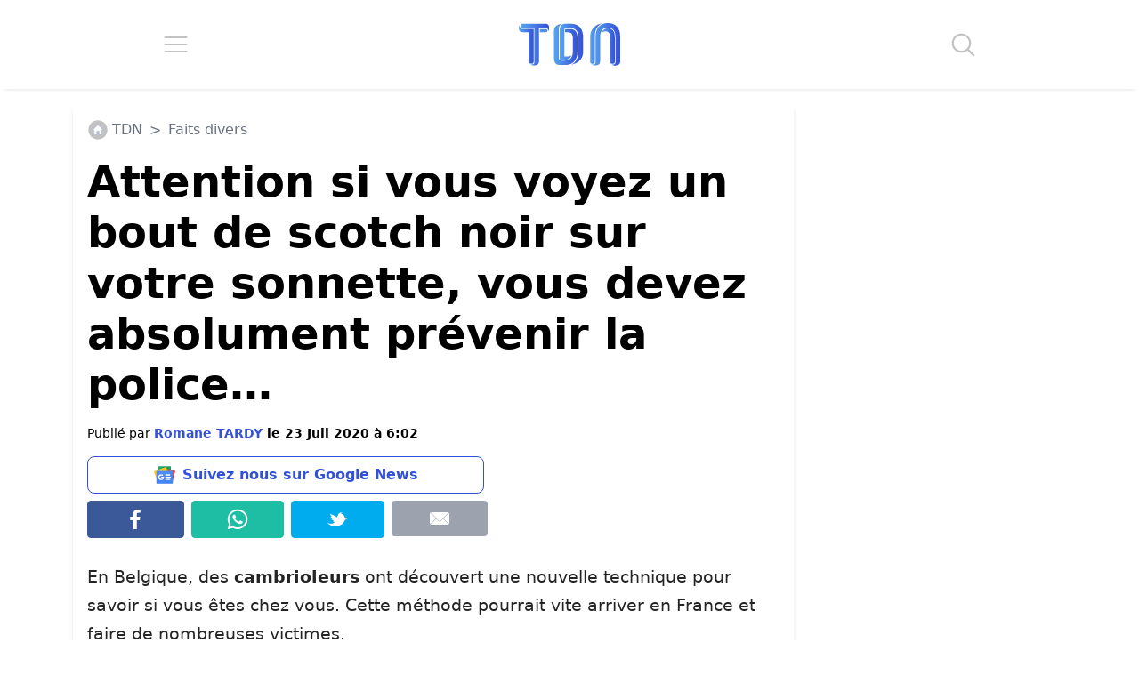

--- FILE ---
content_type: text/html; charset=UTF-8
request_url: https://www.letribunaldunet.fr/faits-divers/cambrioleurs-utilisent-technique-scotch-savoir-si-vous-etes-chez-vous.html
body_size: 31842
content:

<!DOCTYPE html>
<html lang="fr">

<head><meta charset="UTF-8"><script>if(navigator.userAgent.match(/MSIE|Internet Explorer/i)||navigator.userAgent.match(/Trident\/7\..*?rv:11/i)){var href=document.location.href;if(!href.match(/[?&]nowprocket/)){if(href.indexOf("?")==-1){if(href.indexOf("#")==-1){document.location.href=href+"?nowprocket=1"}else{document.location.href=href.replace("#","?nowprocket=1#")}}else{if(href.indexOf("#")==-1){document.location.href=href+"&nowprocket=1"}else{document.location.href=href.replace("#","&nowprocket=1#")}}}}</script><script>(()=>{class RocketLazyLoadScripts{constructor(){this.v="2.0.4",this.userEvents=["keydown","keyup","mousedown","mouseup","mousemove","mouseover","mouseout","touchmove","touchstart","touchend","touchcancel","wheel","click","dblclick","input"],this.attributeEvents=["onblur","onclick","oncontextmenu","ondblclick","onfocus","onmousedown","onmouseenter","onmouseleave","onmousemove","onmouseout","onmouseover","onmouseup","onmousewheel","onscroll","onsubmit"]}async t(){this.i(),this.o(),/iP(ad|hone)/.test(navigator.userAgent)&&this.h(),this.u(),this.l(this),this.m(),this.k(this),this.p(this),this._(),await Promise.all([this.R(),this.L()]),this.lastBreath=Date.now(),this.S(this),this.P(),this.D(),this.O(),this.M(),await this.C(this.delayedScripts.normal),await this.C(this.delayedScripts.defer),await this.C(this.delayedScripts.async),await this.T(),await this.F(),await this.j(),await this.A(),window.dispatchEvent(new Event("rocket-allScriptsLoaded")),this.everythingLoaded=!0,this.lastTouchEnd&&await new Promise(t=>setTimeout(t,500-Date.now()+this.lastTouchEnd)),this.I(),this.H(),this.U(),this.W()}i(){this.CSPIssue=sessionStorage.getItem("rocketCSPIssue"),document.addEventListener("securitypolicyviolation",t=>{this.CSPIssue||"script-src-elem"!==t.violatedDirective||"data"!==t.blockedURI||(this.CSPIssue=!0,sessionStorage.setItem("rocketCSPIssue",!0))},{isRocket:!0})}o(){window.addEventListener("pageshow",t=>{this.persisted=t.persisted,this.realWindowLoadedFired=!0},{isRocket:!0}),window.addEventListener("pagehide",()=>{this.onFirstUserAction=null},{isRocket:!0})}h(){let t;function e(e){t=e}window.addEventListener("touchstart",e,{isRocket:!0}),window.addEventListener("touchend",function i(o){o.changedTouches[0]&&t.changedTouches[0]&&Math.abs(o.changedTouches[0].pageX-t.changedTouches[0].pageX)<10&&Math.abs(o.changedTouches[0].pageY-t.changedTouches[0].pageY)<10&&o.timeStamp-t.timeStamp<200&&(window.removeEventListener("touchstart",e,{isRocket:!0}),window.removeEventListener("touchend",i,{isRocket:!0}),"INPUT"===o.target.tagName&&"text"===o.target.type||(o.target.dispatchEvent(new TouchEvent("touchend",{target:o.target,bubbles:!0})),o.target.dispatchEvent(new MouseEvent("mouseover",{target:o.target,bubbles:!0})),o.target.dispatchEvent(new PointerEvent("click",{target:o.target,bubbles:!0,cancelable:!0,detail:1,clientX:o.changedTouches[0].clientX,clientY:o.changedTouches[0].clientY})),event.preventDefault()))},{isRocket:!0})}q(t){this.userActionTriggered||("mousemove"!==t.type||this.firstMousemoveIgnored?"keyup"===t.type||"mouseover"===t.type||"mouseout"===t.type||(this.userActionTriggered=!0,this.onFirstUserAction&&this.onFirstUserAction()):this.firstMousemoveIgnored=!0),"click"===t.type&&t.preventDefault(),t.stopPropagation(),t.stopImmediatePropagation(),"touchstart"===this.lastEvent&&"touchend"===t.type&&(this.lastTouchEnd=Date.now()),"click"===t.type&&(this.lastTouchEnd=0),this.lastEvent=t.type,t.composedPath&&t.composedPath()[0].getRootNode()instanceof ShadowRoot&&(t.rocketTarget=t.composedPath()[0]),this.savedUserEvents.push(t)}u(){this.savedUserEvents=[],this.userEventHandler=this.q.bind(this),this.userEvents.forEach(t=>window.addEventListener(t,this.userEventHandler,{passive:!1,isRocket:!0})),document.addEventListener("visibilitychange",this.userEventHandler,{isRocket:!0})}U(){this.userEvents.forEach(t=>window.removeEventListener(t,this.userEventHandler,{passive:!1,isRocket:!0})),document.removeEventListener("visibilitychange",this.userEventHandler,{isRocket:!0}),this.savedUserEvents.forEach(t=>{(t.rocketTarget||t.target).dispatchEvent(new window[t.constructor.name](t.type,t))})}m(){const t="return false",e=Array.from(this.attributeEvents,t=>"data-rocket-"+t),i="["+this.attributeEvents.join("],[")+"]",o="[data-rocket-"+this.attributeEvents.join("],[data-rocket-")+"]",s=(e,i,o)=>{o&&o!==t&&(e.setAttribute("data-rocket-"+i,o),e["rocket"+i]=new Function("event",o),e.setAttribute(i,t))};new MutationObserver(t=>{for(const n of t)"attributes"===n.type&&(n.attributeName.startsWith("data-rocket-")||this.everythingLoaded?n.attributeName.startsWith("data-rocket-")&&this.everythingLoaded&&this.N(n.target,n.attributeName.substring(12)):s(n.target,n.attributeName,n.target.getAttribute(n.attributeName))),"childList"===n.type&&n.addedNodes.forEach(t=>{if(t.nodeType===Node.ELEMENT_NODE)if(this.everythingLoaded)for(const i of[t,...t.querySelectorAll(o)])for(const t of i.getAttributeNames())e.includes(t)&&this.N(i,t.substring(12));else for(const e of[t,...t.querySelectorAll(i)])for(const t of e.getAttributeNames())this.attributeEvents.includes(t)&&s(e,t,e.getAttribute(t))})}).observe(document,{subtree:!0,childList:!0,attributeFilter:[...this.attributeEvents,...e]})}I(){this.attributeEvents.forEach(t=>{document.querySelectorAll("[data-rocket-"+t+"]").forEach(e=>{this.N(e,t)})})}N(t,e){const i=t.getAttribute("data-rocket-"+e);i&&(t.setAttribute(e,i),t.removeAttribute("data-rocket-"+e))}k(t){Object.defineProperty(HTMLElement.prototype,"onclick",{get(){return this.rocketonclick||null},set(e){this.rocketonclick=e,this.setAttribute(t.everythingLoaded?"onclick":"data-rocket-onclick","this.rocketonclick(event)")}})}S(t){function e(e,i){let o=e[i];e[i]=null,Object.defineProperty(e,i,{get:()=>o,set(s){t.everythingLoaded?o=s:e["rocket"+i]=o=s}})}e(document,"onreadystatechange"),e(window,"onload"),e(window,"onpageshow");try{Object.defineProperty(document,"readyState",{get:()=>t.rocketReadyState,set(e){t.rocketReadyState=e},configurable:!0}),document.readyState="loading"}catch(t){console.log("WPRocket DJE readyState conflict, bypassing")}}l(t){this.originalAddEventListener=EventTarget.prototype.addEventListener,this.originalRemoveEventListener=EventTarget.prototype.removeEventListener,this.savedEventListeners=[],EventTarget.prototype.addEventListener=function(e,i,o){o&&o.isRocket||!t.B(e,this)&&!t.userEvents.includes(e)||t.B(e,this)&&!t.userActionTriggered||e.startsWith("rocket-")||t.everythingLoaded?t.originalAddEventListener.call(this,e,i,o):(t.savedEventListeners.push({target:this,remove:!1,type:e,func:i,options:o}),"mouseenter"!==e&&"mouseleave"!==e||t.originalAddEventListener.call(this,e,t.savedUserEvents.push,o))},EventTarget.prototype.removeEventListener=function(e,i,o){o&&o.isRocket||!t.B(e,this)&&!t.userEvents.includes(e)||t.B(e,this)&&!t.userActionTriggered||e.startsWith("rocket-")||t.everythingLoaded?t.originalRemoveEventListener.call(this,e,i,o):t.savedEventListeners.push({target:this,remove:!0,type:e,func:i,options:o})}}J(t,e){this.savedEventListeners=this.savedEventListeners.filter(i=>{let o=i.type,s=i.target||window;return e!==o||t!==s||(this.B(o,s)&&(i.type="rocket-"+o),this.$(i),!1)})}H(){EventTarget.prototype.addEventListener=this.originalAddEventListener,EventTarget.prototype.removeEventListener=this.originalRemoveEventListener,this.savedEventListeners.forEach(t=>this.$(t))}$(t){t.remove?this.originalRemoveEventListener.call(t.target,t.type,t.func,t.options):this.originalAddEventListener.call(t.target,t.type,t.func,t.options)}p(t){let e;function i(e){return t.everythingLoaded?e:e.split(" ").map(t=>"load"===t||t.startsWith("load.")?"rocket-jquery-load":t).join(" ")}function o(o){function s(e){const s=o.fn[e];o.fn[e]=o.fn.init.prototype[e]=function(){return this[0]===window&&t.userActionTriggered&&("string"==typeof arguments[0]||arguments[0]instanceof String?arguments[0]=i(arguments[0]):"object"==typeof arguments[0]&&Object.keys(arguments[0]).forEach(t=>{const e=arguments[0][t];delete arguments[0][t],arguments[0][i(t)]=e})),s.apply(this,arguments),this}}if(o&&o.fn&&!t.allJQueries.includes(o)){const e={DOMContentLoaded:[],"rocket-DOMContentLoaded":[]};for(const t in e)document.addEventListener(t,()=>{e[t].forEach(t=>t())},{isRocket:!0});o.fn.ready=o.fn.init.prototype.ready=function(i){function s(){parseInt(o.fn.jquery)>2?setTimeout(()=>i.bind(document)(o)):i.bind(document)(o)}return"function"==typeof i&&(t.realDomReadyFired?!t.userActionTriggered||t.fauxDomReadyFired?s():e["rocket-DOMContentLoaded"].push(s):e.DOMContentLoaded.push(s)),o([])},s("on"),s("one"),s("off"),t.allJQueries.push(o)}e=o}t.allJQueries=[],o(window.jQuery),Object.defineProperty(window,"jQuery",{get:()=>e,set(t){o(t)}})}P(){const t=new Map;document.write=document.writeln=function(e){const i=document.currentScript,o=document.createRange(),s=i.parentElement;let n=t.get(i);void 0===n&&(n=i.nextSibling,t.set(i,n));const c=document.createDocumentFragment();o.setStart(c,0),c.appendChild(o.createContextualFragment(e)),s.insertBefore(c,n)}}async R(){return new Promise(t=>{this.userActionTriggered?t():this.onFirstUserAction=t})}async L(){return new Promise(t=>{document.addEventListener("DOMContentLoaded",()=>{this.realDomReadyFired=!0,t()},{isRocket:!0})})}async j(){return this.realWindowLoadedFired?Promise.resolve():new Promise(t=>{window.addEventListener("load",t,{isRocket:!0})})}M(){this.pendingScripts=[];this.scriptsMutationObserver=new MutationObserver(t=>{for(const e of t)e.addedNodes.forEach(t=>{"SCRIPT"!==t.tagName||t.noModule||t.isWPRocket||this.pendingScripts.push({script:t,promise:new Promise(e=>{const i=()=>{const i=this.pendingScripts.findIndex(e=>e.script===t);i>=0&&this.pendingScripts.splice(i,1),e()};t.addEventListener("load",i,{isRocket:!0}),t.addEventListener("error",i,{isRocket:!0}),setTimeout(i,1e3)})})})}),this.scriptsMutationObserver.observe(document,{childList:!0,subtree:!0})}async F(){await this.X(),this.pendingScripts.length?(await this.pendingScripts[0].promise,await this.F()):this.scriptsMutationObserver.disconnect()}D(){this.delayedScripts={normal:[],async:[],defer:[]},document.querySelectorAll("script[type$=rocketlazyloadscript]").forEach(t=>{t.hasAttribute("data-rocket-src")?t.hasAttribute("async")&&!1!==t.async?this.delayedScripts.async.push(t):t.hasAttribute("defer")&&!1!==t.defer||"module"===t.getAttribute("data-rocket-type")?this.delayedScripts.defer.push(t):this.delayedScripts.normal.push(t):this.delayedScripts.normal.push(t)})}async _(){await this.L();let t=[];document.querySelectorAll("script[type$=rocketlazyloadscript][data-rocket-src]").forEach(e=>{let i=e.getAttribute("data-rocket-src");if(i&&!i.startsWith("data:")){i.startsWith("//")&&(i=location.protocol+i);try{const o=new URL(i).origin;o!==location.origin&&t.push({src:o,crossOrigin:e.crossOrigin||"module"===e.getAttribute("data-rocket-type")})}catch(t){}}}),t=[...new Map(t.map(t=>[JSON.stringify(t),t])).values()],this.Y(t,"preconnect")}async G(t){if(await this.K(),!0!==t.noModule||!("noModule"in HTMLScriptElement.prototype))return new Promise(e=>{let i;function o(){(i||t).setAttribute("data-rocket-status","executed"),e()}try{if(navigator.userAgent.includes("Firefox/")||""===navigator.vendor||this.CSPIssue)i=document.createElement("script"),[...t.attributes].forEach(t=>{let e=t.nodeName;"type"!==e&&("data-rocket-type"===e&&(e="type"),"data-rocket-src"===e&&(e="src"),i.setAttribute(e,t.nodeValue))}),t.text&&(i.text=t.text),t.nonce&&(i.nonce=t.nonce),i.hasAttribute("src")?(i.addEventListener("load",o,{isRocket:!0}),i.addEventListener("error",()=>{i.setAttribute("data-rocket-status","failed-network"),e()},{isRocket:!0}),setTimeout(()=>{i.isConnected||e()},1)):(i.text=t.text,o()),i.isWPRocket=!0,t.parentNode.replaceChild(i,t);else{const i=t.getAttribute("data-rocket-type"),s=t.getAttribute("data-rocket-src");i?(t.type=i,t.removeAttribute("data-rocket-type")):t.removeAttribute("type"),t.addEventListener("load",o,{isRocket:!0}),t.addEventListener("error",i=>{this.CSPIssue&&i.target.src.startsWith("data:")?(console.log("WPRocket: CSP fallback activated"),t.removeAttribute("src"),this.G(t).then(e)):(t.setAttribute("data-rocket-status","failed-network"),e())},{isRocket:!0}),s?(t.fetchPriority="high",t.removeAttribute("data-rocket-src"),t.src=s):t.src="data:text/javascript;base64,"+window.btoa(unescape(encodeURIComponent(t.text)))}}catch(i){t.setAttribute("data-rocket-status","failed-transform"),e()}});t.setAttribute("data-rocket-status","skipped")}async C(t){const e=t.shift();return e?(e.isConnected&&await this.G(e),this.C(t)):Promise.resolve()}O(){this.Y([...this.delayedScripts.normal,...this.delayedScripts.defer,...this.delayedScripts.async],"preload")}Y(t,e){this.trash=this.trash||[];let i=!0;var o=document.createDocumentFragment();t.forEach(t=>{const s=t.getAttribute&&t.getAttribute("data-rocket-src")||t.src;if(s&&!s.startsWith("data:")){const n=document.createElement("link");n.href=s,n.rel=e,"preconnect"!==e&&(n.as="script",n.fetchPriority=i?"high":"low"),t.getAttribute&&"module"===t.getAttribute("data-rocket-type")&&(n.crossOrigin=!0),t.crossOrigin&&(n.crossOrigin=t.crossOrigin),t.integrity&&(n.integrity=t.integrity),t.nonce&&(n.nonce=t.nonce),o.appendChild(n),this.trash.push(n),i=!1}}),document.head.appendChild(o)}W(){this.trash.forEach(t=>t.remove())}async T(){try{document.readyState="interactive"}catch(t){}this.fauxDomReadyFired=!0;try{await this.K(),this.J(document,"readystatechange"),document.dispatchEvent(new Event("rocket-readystatechange")),await this.K(),document.rocketonreadystatechange&&document.rocketonreadystatechange(),await this.K(),this.J(document,"DOMContentLoaded"),document.dispatchEvent(new Event("rocket-DOMContentLoaded")),await this.K(),this.J(window,"DOMContentLoaded"),window.dispatchEvent(new Event("rocket-DOMContentLoaded"))}catch(t){console.error(t)}}async A(){try{document.readyState="complete"}catch(t){}try{await this.K(),this.J(document,"readystatechange"),document.dispatchEvent(new Event("rocket-readystatechange")),await this.K(),document.rocketonreadystatechange&&document.rocketonreadystatechange(),await this.K(),this.J(window,"load"),window.dispatchEvent(new Event("rocket-load")),await this.K(),window.rocketonload&&window.rocketonload(),await this.K(),this.allJQueries.forEach(t=>t(window).trigger("rocket-jquery-load")),await this.K(),this.J(window,"pageshow");const t=new Event("rocket-pageshow");t.persisted=this.persisted,window.dispatchEvent(t),await this.K(),window.rocketonpageshow&&window.rocketonpageshow({persisted:this.persisted})}catch(t){console.error(t)}}async K(){Date.now()-this.lastBreath>45&&(await this.X(),this.lastBreath=Date.now())}async X(){return document.hidden?new Promise(t=>setTimeout(t)):new Promise(t=>requestAnimationFrame(t))}B(t,e){return e===document&&"readystatechange"===t||(e===document&&"DOMContentLoaded"===t||(e===window&&"DOMContentLoaded"===t||(e===window&&"load"===t||e===window&&"pageshow"===t)))}static run(){(new RocketLazyLoadScripts).t()}}RocketLazyLoadScripts.run()})();</script>

		
	<meta name="viewport" content="width=device-width, initial-scale=1">
	
		<link rel="preconnect" href="https://fundingchoicesmessages.google.com" crossorigin>
	<link rel="preconnect" href="https://boot.pbstck.com" crossorigin>
	<link rel="preconnect" href="https://cdn.taboola.com" crossorigin>
	<link rel="preconnect" href="https://applets.ebxcdn.com" crossorigin>
	
		<script async src="https://fundingchoicesmessages.google.com/i/pub-6552297072753523?ers=1"></script><script>(function() {function signalGooglefcPresent() {if (!window.frames['googlefcPresent']) {if (document.body) {const iframe = document.createElement('iframe'); iframe.style = 'width: 0; height: 0; border: none; z-index: -1000; left: -1000px; top: -1000px;'; iframe.style.display = 'none'; iframe.name = 'googlefcPresent'; document.body.appendChild(iframe);} else {setTimeout(signalGooglefcPresent, 0);}}}signalGooglefcPresent();})();</script>

					<meta name="pbstck_context:section" content="article"/>
			
					<link rel="alternate" type="application/rss+xml" href="https://www.letribunaldunet.fr/feed">
				
		<script type="rocketlazyloadscript" async data-rocket-src="https://boot.pbstck.com/v1/adm/f7eb520f-ee62-4899-b318-bb79e97c7a17"></script>

		<script type="rocketlazyloadscript" data-minify="1" defer data-rocket-src="https://www.letribunaldunet.fr/wp-content/cache/min/1/webpush/publishers/1775386/taboola-push-sdk.js?ver=1768463282"></script>

	<meta name='robots' content='index, follow, max-image-preview:large, max-snippet:-1, max-video-preview:-1' />

	<!-- This site is optimized with the Yoast SEO Premium plugin v26.6 (Yoast SEO v26.6) - https://yoast.com/wordpress/plugins/seo/ -->
	<title>Attention si vous voyez un bout de scotch noir sur votre sonnette, vous devez absolument prévenir la police...</title>
<style id="wpr-usedcss">img:is([sizes=auto i],[sizes^="auto," i]){contain-intrinsic-size:3000px 1500px}*,::after,::before{--tw-border-spacing-x:0;--tw-border-spacing-y:0;--tw-translate-x:0;--tw-translate-y:0;--tw-rotate:0;--tw-skew-x:0;--tw-skew-y:0;--tw-scale-x:1;--tw-scale-y:1;--tw-pan-x: ;--tw-pan-y: ;--tw-pinch-zoom: ;--tw-scroll-snap-strictness:proximity;--tw-gradient-from-position: ;--tw-gradient-via-position: ;--tw-gradient-to-position: ;--tw-ordinal: ;--tw-slashed-zero: ;--tw-numeric-figure: ;--tw-numeric-spacing: ;--tw-numeric-fraction: ;--tw-ring-inset: ;--tw-ring-offset-width:0px;--tw-ring-offset-color:#fff;--tw-ring-color:rgba(59, 130, 246, .5);--tw-ring-offset-shadow:0 0 #0000;--tw-ring-shadow:0 0 #0000;--tw-shadow:0 0 #0000;--tw-shadow-colored:0 0 #0000;--tw-blur: ;--tw-brightness: ;--tw-contrast: ;--tw-grayscale: ;--tw-hue-rotate: ;--tw-invert: ;--tw-saturate: ;--tw-sepia: ;--tw-drop-shadow: ;--tw-backdrop-blur: ;--tw-backdrop-brightness: ;--tw-backdrop-contrast: ;--tw-backdrop-grayscale: ;--tw-backdrop-hue-rotate: ;--tw-backdrop-invert: ;--tw-backdrop-opacity: ;--tw-backdrop-saturate: ;--tw-backdrop-sepia: ;--tw-contain-size: ;--tw-contain-layout: ;--tw-contain-paint: ;--tw-contain-style: }::backdrop{--tw-border-spacing-x:0;--tw-border-spacing-y:0;--tw-translate-x:0;--tw-translate-y:0;--tw-rotate:0;--tw-skew-x:0;--tw-skew-y:0;--tw-scale-x:1;--tw-scale-y:1;--tw-pan-x: ;--tw-pan-y: ;--tw-pinch-zoom: ;--tw-scroll-snap-strictness:proximity;--tw-gradient-from-position: ;--tw-gradient-via-position: ;--tw-gradient-to-position: ;--tw-ordinal: ;--tw-slashed-zero: ;--tw-numeric-figure: ;--tw-numeric-spacing: ;--tw-numeric-fraction: ;--tw-ring-inset: ;--tw-ring-offset-width:0px;--tw-ring-offset-color:#fff;--tw-ring-color:rgba(59, 130, 246, .5);--tw-ring-offset-shadow:0 0 #0000;--tw-ring-shadow:0 0 #0000;--tw-shadow:0 0 #0000;--tw-shadow-colored:0 0 #0000;--tw-blur: ;--tw-brightness: ;--tw-contrast: ;--tw-grayscale: ;--tw-hue-rotate: ;--tw-invert: ;--tw-saturate: ;--tw-sepia: ;--tw-drop-shadow: ;--tw-backdrop-blur: ;--tw-backdrop-brightness: ;--tw-backdrop-contrast: ;--tw-backdrop-grayscale: ;--tw-backdrop-hue-rotate: ;--tw-backdrop-invert: ;--tw-backdrop-opacity: ;--tw-backdrop-saturate: ;--tw-backdrop-sepia: ;--tw-contain-size: ;--tw-contain-layout: ;--tw-contain-paint: ;--tw-contain-style: }*,::after,::before{box-sizing:border-box;border-width:0;border-style:solid;border-color:#e5e7eb}::after,::before{--tw-content:''}html{line-height:1.5;-webkit-text-size-adjust:100%;-moz-tab-size:4;-o-tab-size:4;tab-size:4;font-family:ui-sans-serif,system-ui,sans-serif,"Apple Color Emoji","Segoe UI Emoji","Segoe UI Symbol","Noto Color Emoji";font-feature-settings:normal;font-variation-settings:normal;-webkit-tap-highlight-color:transparent}body{margin:0;line-height:inherit}h1,h2,h3,h4,h5,h6{font-size:inherit;font-weight:inherit}a{color:inherit;text-decoration:inherit}b,strong{font-weight:bolder}code{font-family:ui-monospace,SFMono-Regular,Menlo,Monaco,Consolas,"Liberation Mono","Courier New",monospace;font-feature-settings:normal;font-variation-settings:normal;font-size:1em}table{text-indent:0;border-color:inherit;border-collapse:collapse}input{font-family:inherit;font-feature-settings:inherit;font-variation-settings:inherit;font-size:100%;font-weight:inherit;line-height:inherit;letter-spacing:inherit;color:inherit;margin:0;padding:0}input:where([type=button]),input:where([type=reset]),input:where([type=submit]){-webkit-appearance:button;background-color:transparent;background-image:none}progress{vertical-align:baseline}::-webkit-inner-spin-button,::-webkit-outer-spin-button{height:auto}[type=search]{-webkit-appearance:textfield;outline-offset:-2px}::-webkit-search-decoration{-webkit-appearance:none}::-webkit-file-upload-button{-webkit-appearance:button;font:inherit}summary{display:list-item}h1,h2,h3,h4,h5,h6,p{margin:0}ol,ul{list-style:none;margin:0;padding:0}input::-moz-placeholder{opacity:1;color:#9ca3af}input::placeholder{opacity:1;color:#9ca3af}embed,iframe,img,object,svg{display:block;vertical-align:middle}[hidden]:where(:not([hidden=until-found])){display:none}h1{font-size:48px!important;font-weight:700!important;line-height:1.2!important;--tw-text-opacity:1!important;color:rgb(0 0 0 / var(--tw-text-opacity,1))!important}.content-wrapper h2{font-size:2rem;font-weight:700;line-height:1.2;--tw-text-opacity:1;color:rgb(0 64 112 / var(--tw-text-opacity,1))}@media (max-width:1200px){h1{font-size:30px!important}.content-wrapper h2{font-size:28px}}.fixed{position:fixed}.absolute{position:absolute}.relative{position:relative}.sticky{position:sticky}.-bottom-1{bottom:-.25rem}.-right-1{right:-.25rem}.top-4{top:1rem}.-z-10{z-index:-10}.m-0{margin:0}.m-1{margin:.25rem}.m-2{margin:.5rem}.m-3{margin:.75rem}.m-4{margin:1rem}.mx-0{margin-left:0;margin-right:0}.mx-1{margin-left:.25rem;margin-right:.25rem}.mx-auto{margin-left:auto;margin-right:auto}.my-1{margin-top:.25rem;margin-bottom:.25rem}.my-2{margin-top:.5rem;margin-bottom:.5rem}.\!mb-\[10px\]{margin-bottom:10px!important}.mb-2{margin-bottom:.5rem}.mb-4{margin-bottom:1rem}.ml-1{margin-left:.25rem}.ml-2{margin-left:.5rem}.mr-1{margin-right:.25rem}.mt-2{margin-top:.5rem}.mt-3{margin-top:.75rem}.mt-5{margin-top:1.25rem}.mt-\[15px\]{margin-top:15px}.block{display:block}.inline-block{display:inline-block}.flex{display:flex}.table{display:table}.hidden{display:none}.h-16{height:4rem}.h-\[100px\]{height:100px}.h-full{height:100%}.min-h-\[250px\]{min-height:250px}.min-h-\[3000px\]{min-height:3000px}.w-1\/4{width:25%}.w-16{width:4rem}.w-\[300px\]{width:300px}.w-full{width:100%}.min-w-0{min-width:0}.\!max-w-\[800px\]{max-width:800px!important}.max-w-\[1140px\]{max-width:1140px}.max-w-\[300px\]{max-width:300px}.max-w-\[800px\]{max-width:800px}.flex-1{flex:1 1 0%}.flex-none{flex:none}.list-none{list-style-type:none}.flex-col{flex-direction:column}.flex-wrap{flex-wrap:wrap}.items-start{align-items:flex-start}.items-center{align-items:center}.justify-start{justify-content:flex-start}.justify-center{justify-content:center}.justify-around{justify-content:space-around}.justify-stretch{justify-content:stretch}.rounded{border-radius:.25rem}.border{border-width:1px}.border-\[\#00aced\]{--tw-border-opacity:1;border-color:rgb(0 172 237 / var(--tw-border-opacity,1))}.border-\[\#1ebea5\]{--tw-border-opacity:1;border-color:rgb(30 190 165 / var(--tw-border-opacity,1))}.border-\[\#3b5998\]{--tw-border-opacity:1;border-color:rgb(59 89 152 / var(--tw-border-opacity,1))}.border-blue{--tw-border-opacity:1;border-color:rgb(51 81 216 / var(--tw-border-opacity,1))}.bg-\[\#00aced\]{--tw-bg-opacity:1;background-color:rgb(0 172 237 / var(--tw-bg-opacity,1))}.bg-\[\#1ebea5\]{--tw-bg-opacity:1;background-color:rgb(30 190 165 / var(--tw-bg-opacity,1))}.bg-\[\#3b5998\]{--tw-bg-opacity:1;background-color:rgb(59 89 152 / var(--tw-bg-opacity,1))}.bg-blue{--tw-bg-opacity:1;background-color:rgb(51 81 216 / var(--tw-bg-opacity,1))}.bg-blue-100{--tw-bg-opacity:1;background-color:rgb(88 165 240 / var(--tw-bg-opacity,1))}.bg-gray-400{--tw-bg-opacity:1;background-color:rgb(156 163 175 / var(--tw-bg-opacity,1))}.bg-white{--tw-bg-opacity:1;background-color:rgb(255 255 255 / var(--tw-bg-opacity,1))}.p-0{padding:0}.p-2{padding:.5rem}.p-3{padding:.75rem}.p-\[15px\]{padding:15px}.px-2{padding-left:.5rem;padding-right:.5rem}.py-3{padding-top:.75rem;padding-bottom:.75rem}.py-5{padding-top:1.25rem;padding-bottom:1.25rem}.pb-1{padding-bottom:.25rem}.pt-2{padding-top:.5rem}.text-center{text-align:center}.text-5xl{font-size:3rem;line-height:1}.text-base{font-size:1rem;line-height:1.5rem}.text-lg{font-size:1.125rem;line-height:1.75rem}.text-sm{font-size:.875rem;line-height:1.25rem}.text-xl{font-size:1.25rem;line-height:1.75rem}.font-bold{font-weight:700}.leading-\[1\.2\]{line-height:1.2}.text-black{--tw-text-opacity:1;color:rgb(0 0 0 / var(--tw-text-opacity,1))}.text-blue{--tw-text-opacity:1;color:rgb(51 81 216 / var(--tw-text-opacity,1))}.text-blue-700{--tw-text-opacity:1;color:rgb(0 64 112 / var(--tw-text-opacity,1))}.text-gray-500{--tw-text-opacity:1;color:rgb(107 114 128 / var(--tw-text-opacity,1))}.opacity-60{opacity:.6}.shadow-md{--tw-shadow:0 4px 6px -1px rgba(0, 0, 0, .1),0 2px 4px -2px rgba(0, 0, 0, .1);--tw-shadow-colored:0 4px 6px -1px var(--tw-shadow-color),0 2px 4px -2px var(--tw-shadow-color);box-shadow:var(--tw-ring-offset-shadow,0 0 #0000),var(--tw-ring-shadow,0 0 #0000),var(--tw-shadow)}.filter{filter:var(--tw-blur) var(--tw-brightness) var(--tw-contrast) var(--tw-grayscale) var(--tw-hue-rotate) var(--tw-invert) var(--tw-saturate) var(--tw-sepia) var(--tw-drop-shadow)}:root{--main-color:#3351D8;--main-color-dark:#004070;--main-color-light:#58A5F0;--secondary-color:#FA9F28;--secondary-color-dark:#f12711}.bg-white{background-color:#fff}.text-black{color:#111}.text-gradient{padding:8px 0;background:linear-gradient(-65deg,var(--main-color-light),var(--main-color));background-clip:text;text-fill-color:transparent;background:-webkit-linear-gradient(-65deg,var(--main-color-light),var(--main-color));-webkit-background-clip:text;-webkit-text-fill-color:transparent;display:inline-block}.text-secondary-gradient{padding:8px 0;background:linear-gradient(-65deg,var(--secondary-color),var(--secondary-color-dark));background-clip:text;text-fill-color:transparent;background:-webkit-linear-gradient(-65deg,var(--secondary-color),var(--secondary-color-dark));-webkit-background-clip:text;-webkit-text-fill-color:transparent;display:inline-block}.a-none,.a-none:hover{text-decoration:none!important}.tdn-dailymotion-min-height{min-height:241px!important}@media screen and (min-width:768px){.tdn-dailymotion-min-height{min-height:404px!important}}@media screen and (min-width:992px){.tdn-dailymotion-min-height{min-height:444px!important}}body p{color:#242424;line-height:1.7em}body ol,body p,body p *,body ul{font-size:1.2rem}body{font-size:1em;line-height:1.5em;margin-top:110px!important}h1,h2,h3,h4{color:#333}@media screen and (min-width:1024px){body{font-size:1.1em!important}}@media screen and (min-width:1366px){body{font-size:1.12em!important}}@media screen and (min-width:1920px){body{font-size:1.18em!important}}html{scroll-behavior:smooth;overflow-x:hidden!important}img{max-width:100%;height:auto}.post-page-numbers{background-color:var(--main-color-dark);background:linear-gradient(45deg,var(--main-color-light),var(--main-color));color:#fff;font-weight:700;font-size:30px;padding:8px;border-radius:8px;width:40%;display:flex;justify-content:center;align-items:center;text-align:center;margin:12px!important}.post-page-numbers:hover{color:#fff;text-decoration:none}.content-wrapper p img{display:block;margin:auto}@media screen and (max-width:500px){.post-page-numbers{font-size:26px!important;width:45%}}header{position:absolute;top:0;right:0;left:0;width:100%;margin:0;background-color:#fff;box-shadow:0 5px 5px -5px #ddd}.mobile-menu{width:100%;position:absolute;top:100px;background-color:#fff;left:0;right:0;z-index:9999;opacity:0;max-height:0;overflow:hidden}.mobile-menu-list{padding:0}.mobile-menu-list li{width:90px}.mobile-menu-animation{animation:mobile-menu-animation;animation-duration:1.2s;animation-fill-mode:forwards}@keyframes mobile-menu-animation{0%{opacity:.8;max-height:0}100%{opacity:1;max-height:100vh}}.mobile-menu-link a:hover{text-decoration:none!important}.search-form{width:100%;position:absolute;top:100px;left:0;right:0;margin:auto;height:100px;max-height:0;opacity:0;background-color:#fff;overflow:hidden;z-index:9999}.search-form-animation{animation:search-form-animation;animation-duration:.3s;animation-fill-mode:forwards}@keyframes search-form-animation{0%{opacity:.8;max-height:0}100%{opacity:1;max-height:100px}}.search-field{width:500px;max-width:80%;padding:8px 24px;height:48px;border:1px solid #eee;border-bottom:solid 1px var(--main-color);outline:0;color:#666}#hamburgerMenu,#searchIcon{transition:.5s}#hamburgerMenu:hover,#searchIcon:hover{cursor:pointer;transform:scale(1.15)}@media screen and (max-width:768px){.mobile-menu-list li{width:60px}#headerLogo{max-width:120px}}footer{box-shadow:0 -5px 5px -5px #ddd}.article-card{width:360px;max-width:100%;margin:10px;transition:.5s}.article-card:hover{transform:translateY(-8px)}.article-card:focus{outline:0!important}.article-card .article-card-thumbnail,.article-card .article-card-thumbnail img{border-top-right-radius:18px;border-top-left-radius:18px;border-bottom-left-radius:18px;border-bottom-right-radius:18px;border-bottom:solid 3px var(--main-color-light);width:100%;box-shadow:rgba(0,0,0,.2) 0 2px 1px -1px,rgba(0,0,0,.14) 0 1px 1px 0,rgba(0,0,0,.12) 0 1px 3px 0;height:250px;-o-object-fit:cover;object-fit:cover;-o-object-position:center center;object-position:center center}.article-category-tag{position:absolute;top:8px;left:8px;background-color:var(--main-color);background:linear-gradient(45deg,var(--main-color-light),var(--main-color));color:#fff;padding:4px 12px;border-radius:24px;font-size:14px}@media screen and (max-width:1199px){.article-card{width:313px!important}}@media screen and (min-width:501px) and (max-width:992px){.article-card{width:360px!important;max-width:calc(50% - 20px)}}#googleNewsFollowBtn{border-radius:8px;border:solid 1px var(--main-color);color:var(--main-color);font-weight:700;transition:.45s;font-size:16px}#navigatorShareTDN,#navigatorShareTDN:hover svg path{transition:.45s}#googleNewsFollowBtn:hover,#navigatorShareTDN:hover{background-color:var(--main-color)!important;color:#fff!important;text-decoration:none!important}#navigatorShareTDN:hover svg path{fill:white!important}#navigatorShareTDNWrapper{display:flex!important}#navigatorShareTDN:hover{cursor:pointer}#facebookShare,#mailShare,#twitterShare,#whatsappShare{display:none!important}@media screen and (min-width:768px){#navigatorShareTDNWrapper{display:none!important}#facebookShare,#mailShare,#twitterShare,#whatsappShare{display:flex!important}}#articleSection{background:#fff!important;z-index:auto;position:relative}#articleSection h1{line-height:1;margin-top:18px}.content-wrapper p a{color:inherit;text-decoration-color:var(--main-color);text-decoration-line:underline;text-decoration-thickness:2px;text-underline-offset:3px;transition:.4s}.content-wrapper p a:hover{color:inherit;color:var(--main-color)}.content-wrapper>p:first-of-type{margin:24px 0}@media screen and (max-width:500px){.article-card{width:360px!important}.content-wrapper>p:first-of-type{margin:12px 0}}.content-wrapper h2{margin-top:36px;font-weight:700;color:var(--main-color)}.content-wrapper h3{font-weight:700;color:var(--main-color)}.content-wrapper *,.content-wrapper iframe{max-width:100%}aside li{list-style-type:none}aside *{width:100%}.tdn-breadcrumb li a{transition:.25s}.tdn-breadcrumb li a:hover{text-decoration:none!important;color:var(--main-color-light)!important}#singularFixedSidebar{background-color:#fff}@media screen and (min-width:1200px){#taboola-just-below-article-thumbnails{width:1140px!important;padding-right:16px!important}.content-wrapper{max-width:calc(100% - 330px)!important}}.recirculation-wrapper{min-height:2200px}.social-share-block{width:100%;max-width:450px;margin:12px 0;margin-left:0!important}@media screen and (min-width:500px){.recirculation-wrapper{min-height:1236px}}@media screen and (min-width:1200px){.recirculation-wrapper{min-height:744px}}.tdn-comments-section{margin:1rem 0 0;position:relative}.tdn-comments-section .comment-list,.tdn-comments-section .commentform{list-style:none;padding:0;margin:0 0 1rem;transition:all .5s ease}.tdn-comments-section.tdn-comments-hidden .comment-list{max-height:64px;overflow:hidden;opacity:.5}#tdnShowCommentForm{display:flex;margin:1rem 0 0}.tdn-comments-section.tdn-comments-hidden .load-more-comments{display:none}.tdn-comments-section .comment{background:#f7f7f8;border-radius:8px;padding:1.5rem;margin-bottom:1rem}.tdn-comments-section .comment-content{position:relative}.tdn-comments-section .comment-header{display:flex;justify-content:space-between;align-items:center;margin-bottom:1rem;gap:10px}.tdn-comments-section .author-avatar{width:28px;height:28px;background:var(--main-color);border-radius:50%;color:#fff;display:flex;align-items:center;justify-content:center;margin-right:10px;font-weight:700;text-transform:uppercase}.author-avatar-tdn{width:32px!important;height:32px!important;background:#fff!important;background-image:var(--wpr-bg-41ca433b-b67d-478f-ae6f-f174359f08e7)!important;background-size:20px!important;background-position:center!important;background-repeat:no-repeat!important}.tdn-comments-section .comment-date{font-size:.8rem;color:#666}.tdn-comments-section .comment-text{font-size:.9rem;line-height:1.6;color:#333}.tdn-comments-section .comment-author{font-size:1rem;color:#333;display:flex;align-items:center;white-space:nowrap;flex-shrink:0}#commentform{padding:2rem;margin-top:2rem;transition:all .5s ease;box-shadow:0 10px 15px -3px rgba(0,0,0,.1),0 4px 6px -4px rgba(0,0,0,.1);border:1px solid #eee;border-radius:8px}#commentform label{display:block;margin-bottom:.5rem;font-weight:500;color:#333}#commentform input[type=email],#commentform input[type=text]{width:100%;padding:.75rem;border:1px solid #ddd;border-radius:4px;background:#fff;font-family:inherit;font-size:1rem}#commentform input[type=email]:focus,#commentform input[type=text]:focus{outline:0;border-color:var(--main-color);box-shadow:0 0 0 2px rgba(51,81,216,.1)}#commentform{transition:all .3s ease}.tdn-comments-section .load-more-comments{display:flex;margin:auto;margin-bottom:2rem}.comment-reply{background:var(--main-color);border-radius:8px;padding:1.5rem;margin-top:1rem;color:#fff}.comment-reply .comment-date{color:rgba(255,255,255,.8)}.comment-reply .comment-text{font-size:.9rem;color:#fff}.comment-reply .comment-author{font-size:1rem;color:#fff}.author-avatar-tdn{background:#fff!important;background-image:url('https://www.letribunaldunet.fr/wp-content/themes/letribunaldunet-v2/dist/img/logo-tdn.svg')!important;background-size:18px!important;background-position:center!important;background-repeat:no-repeat!important}@media (min-width:768px){.md\:mx-3{margin-left:.75rem;margin-right:.75rem}}@media (min-width:1024px){.lg\:w-1\/2{width:50%}.lg\:w-1\/3{width:33.333333%}.lg\:justify-start{justify-content:flex-start}.lg\:justify-end{justify-content:flex-end}.lg\:p-4{padding:1rem}.lg\:text-left{text-align:left}.lg\:text-right{text-align:right}}@media (min-width:1280px){.xl\:flex{display:flex}}</style>
	<meta name="description" content="Les cambrioleurs trouvent des techniques ingénieuses pour savoir si vous êtes chez vous. Très efficace, celle du scotch est à craindre." />
	<link rel="canonical" href="https://www.letribunaldunet.fr/faits-divers/cambrioleurs-utilisent-technique-scotch-savoir-si-vous-etes-chez-vous.html" />
	<meta property="og:locale" content="fr_FR" />
	<meta property="og:type" content="article" />
	<meta property="og:title" content="Attention : Les cambrioleurs utilisent une nouvelle technique pour savoir si vous êtes chez vous !" />
	<meta property="og:description" content="Les cambrioleurs trouvent des techniques ingénieuses pour savoir si vous êtes chez vous. Très efficace, celle du scotch est à craindre." />
	<meta property="og:url" content="https://www.letribunaldunet.fr/faits-divers/cambrioleurs-utilisent-technique-scotch-savoir-si-vous-etes-chez-vous.html" />
	<meta property="og:site_name" content="TDN - Tribunal Du Net - letribunaldunet" />
	<meta property="article:publisher" content="https://www.facebook.com/letribunaldunet" />
	<meta property="article:published_time" content="2020-07-23T04:02:13+00:00" />
	<meta property="article:modified_time" content="2025-03-05T15:58:45+00:00" />
	<meta property="og:image" content="https://www.letribunaldunet.fr/wp-content/uploads/2020/07/cambrioleur.jpg" />
	<meta property="og:image:width" content="780" />
	<meta property="og:image:height" content="520" />
	<meta property="og:image:type" content="image/jpeg" />
	<meta name="author" content="Romane TARDY" />
	<meta name="twitter:card" content="summary_large_image" />
	<meta name="twitter:title" content="Attention si vous voyez un bout de scotch noir sur votre sonnette, vous devez absolument prévenir la police..." />
	<meta name="twitter:description" content="Attention ! 😱" />
	<meta name="twitter:creator" content="@tardy_romane" />
	<meta name="twitter:site" content="@Letribunaldunet" />
	<script type="application/ld+json" class="yoast-schema-graph">{"@context":"https://schema.org","@graph":[{"@type":"Article","@id":"https://www.letribunaldunet.fr/faits-divers/cambrioleurs-utilisent-technique-scotch-savoir-si-vous-etes-chez-vous.html#article","isPartOf":{"@id":"https://www.letribunaldunet.fr/faits-divers/cambrioleurs-utilisent-technique-scotch-savoir-si-vous-etes-chez-vous.html"},"author":{"name":"Romane TARDY","@id":"https://www.letribunaldunet.fr/#/schema/person/cf9a69483aa1576a7bdc424c3fdf18a4"},"headline":"Attention si vous voyez un bout de scotch noir sur votre sonnette, vous devez absolument prévenir la police&#8230;","datePublished":"2020-07-23T04:02:13+00:00","dateModified":"2025-03-05T15:58:45+00:00","mainEntityOfPage":{"@id":"https://www.letribunaldunet.fr/faits-divers/cambrioleurs-utilisent-technique-scotch-savoir-si-vous-etes-chez-vous.html"},"wordCount":335,"commentCount":0,"publisher":{"@id":"https://www.letribunaldunet.fr/#organization"},"image":{"@id":"https://www.letribunaldunet.fr/faits-divers/cambrioleurs-utilisent-technique-scotch-savoir-si-vous-etes-chez-vous.html#primaryimage"},"thumbnailUrl":"https://www.letribunaldunet.fr/wp-content/uploads/2020/07/cambrioleur.jpg","articleSection":["Faits divers","NLW","Société"],"inLanguage":"fr-FR","potentialAction":[{"@type":"CommentAction","name":"Comment","target":["https://www.letribunaldunet.fr/faits-divers/cambrioleurs-utilisent-technique-scotch-savoir-si-vous-etes-chez-vous.html#respond"]}],"copyrightYear":"2020","copyrightHolder":{"@id":"https://www.letribunaldunet.fr/#organization"}},{"@type":"WebPage","@id":"https://www.letribunaldunet.fr/faits-divers/cambrioleurs-utilisent-technique-scotch-savoir-si-vous-etes-chez-vous.html","url":"https://www.letribunaldunet.fr/faits-divers/cambrioleurs-utilisent-technique-scotch-savoir-si-vous-etes-chez-vous.html","name":"Attention si vous voyez un bout de scotch noir sur votre sonnette, vous devez absolument prévenir la police...","isPartOf":{"@id":"https://www.letribunaldunet.fr/#website"},"primaryImageOfPage":{"@id":"https://www.letribunaldunet.fr/faits-divers/cambrioleurs-utilisent-technique-scotch-savoir-si-vous-etes-chez-vous.html#primaryimage"},"image":{"@id":"https://www.letribunaldunet.fr/faits-divers/cambrioleurs-utilisent-technique-scotch-savoir-si-vous-etes-chez-vous.html#primaryimage"},"thumbnailUrl":"https://www.letribunaldunet.fr/wp-content/uploads/2020/07/cambrioleur.jpg","datePublished":"2020-07-23T04:02:13+00:00","dateModified":"2025-03-05T15:58:45+00:00","description":"Les cambrioleurs trouvent des techniques ingénieuses pour savoir si vous êtes chez vous. Très efficace, celle du scotch est à craindre.","breadcrumb":{"@id":"https://www.letribunaldunet.fr/faits-divers/cambrioleurs-utilisent-technique-scotch-savoir-si-vous-etes-chez-vous.html#breadcrumb"},"inLanguage":"fr-FR","potentialAction":[{"@type":"ReadAction","target":["https://www.letribunaldunet.fr/faits-divers/cambrioleurs-utilisent-technique-scotch-savoir-si-vous-etes-chez-vous.html"]}]},{"@type":"ImageObject","inLanguage":"fr-FR","@id":"https://www.letribunaldunet.fr/faits-divers/cambrioleurs-utilisent-technique-scotch-savoir-si-vous-etes-chez-vous.html#primaryimage","url":"https://www.letribunaldunet.fr/wp-content/uploads/2020/07/cambrioleur.jpg","contentUrl":"https://www.letribunaldunet.fr/wp-content/uploads/2020/07/cambrioleur.jpg","width":780,"height":520,"caption":"cambrioleurs"},{"@type":"BreadcrumbList","@id":"https://www.letribunaldunet.fr/faits-divers/cambrioleurs-utilisent-technique-scotch-savoir-si-vous-etes-chez-vous.html#breadcrumb","itemListElement":[{"@type":"ListItem","position":1,"name":"Accueil","item":"https://www.letribunaldunet.fr/"},{"@type":"ListItem","position":2,"name":"Attention si vous voyez un bout de scotch noir sur votre sonnette, vous devez absolument prévenir la police&#8230;"}]},{"@type":"WebSite","@id":"https://www.letribunaldunet.fr/#website","url":"https://www.letribunaldunet.fr/","name":"Tribunal Du Net","description":"Letribunaldunet ( TDN pour les intimes ) est un média d&#039;information et de divertissement : News, Divertissement, Blagues, actualités, Voyage, Recettes, télé, Cinéma, séries, Maison, DIY, Cuisine, Science, Culture, Humour...","publisher":{"@id":"https://www.letribunaldunet.fr/#organization"},"alternateName":"TDN","potentialAction":[{"@type":"SearchAction","target":{"@type":"EntryPoint","urlTemplate":"https://www.letribunaldunet.fr/?s={search_term_string}"},"query-input":{"@type":"PropertyValueSpecification","valueRequired":true,"valueName":"search_term_string"}}],"inLanguage":"fr-FR"},{"@type":"Organization","@id":"https://www.letribunaldunet.fr/#organization","name":"letribunaldunet","alternateName":"TDN","url":"https://www.letribunaldunet.fr/","logo":{"@type":"ImageObject","inLanguage":"fr-FR","@id":"https://www.letribunaldunet.fr/#/schema/logo/image/","url":"https://www.letribunaldunet.fr/wp-content/uploads/2021/01/tdn_logo-1.jpg","contentUrl":"https://www.letribunaldunet.fr/wp-content/uploads/2021/01/tdn_logo-1.jpg","width":200,"height":117,"caption":"letribunaldunet"},"image":{"@id":"https://www.letribunaldunet.fr/#/schema/logo/image/"},"sameAs":["https://www.facebook.com/letribunaldunet","https://x.com/Letribunaldunet","https://www.instagram.com/tribunaldunet/","http://tiktok.com/@letribunaldunet","https://fr.pinterest.com/letribunaldunet/","https://www.linkedin.com/company/letribunaldunet/","https://news.google.com/publications/CAAqLggKIihDQklTR0FnTWFoUUtFbXhsZEhKcFluVnVZV3hrZFc1bGRDNW1jaWdBUAE?hl=fr&gl=FR&ceid=FR:fr","https://www.youtube.com/@tdn5484"],"email":"contact@sfmedia.fr","telephone":"0650191284","legalName":"SFMEDIA","foundingDate":"2010-08-01","numberOfEmployees":{"@type":"QuantitativeValue","minValue":"11","maxValue":"50"},"publishingPrinciples":"https://www.letribunaldunet.fr/politique-de-correction","correctionsPolicy":"https://www.letribunaldunet.fr/politique-de-correction","ethicsPolicy":"https://www.letribunaldunet.fr/qui-sommes-nous"},{"@type":"Person","@id":"https://www.letribunaldunet.fr/#/schema/person/cf9a69483aa1576a7bdc424c3fdf18a4","name":"Romane TARDY","description":"Vous vous demandez qui se cache derrière ces mots ? Eh bien, il est temps que je me présente alors. En une phrase : Journaliste multifonction avec un brin artistique, au pied levé pour vous informer en toute simplicité. Mais si vous voulez en savoir plus, je suis rédactrice web depuis plus de deux ans. Après une formation en journalisme culturel, le TDN m’a donné ma chance et je l’ai bien évidemment saisie. Depuis, je rédige des articles chaque jour pour vous informer au mieux mais aussi en toute simplicité. Sans chichi, ma production écrite se veut accessible à tous. Mes préférences : l'actualité sociétale, la culture, mais aussi le divertissement ou encore le voyage. Toutefois, j’aime varier les sujets tel un couteau suisse et je suis surtout très curieuse. Alors ne soyez pas surpris de retrouver mon nom sur des thématiques très variées. Je m’adonne aussi à vous proposer des formats inédits, car je suis une adepte de la nouveauté et de l’évolution des contenus. Il est important aussi d’analyser vos préférences, car évidemment nous sommes attentifs à vous, nos chers lecteurs. Je suis ainsi totalement impliquée dans le suivi de la ligne éditoriale de notre média. Mon objectif pourrait se résumer ainsi : vous accompagner au quotidien pour suivre et comprendre les news, mais aussi vous faire rire avec des infos plus funs et insolites. Alors, vous me suivez ?","sameAs":["https://www.instagram.com/romane_tardy/?hl=fr","https://www.linkedin.com/in/romane-tardy-a129a1174/","https://x.com/tardy_romane"],"honorificSuffix":"Master","knowsAbout":["blague","enigme","actualité","people"],"jobTitle":"Journaliste","worksFor":"TDN","url":"https://www.letribunaldunet.fr/author/romane"}]}</script>
	<!-- / Yoast SEO Premium plugin. -->



<style id='wp-img-auto-sizes-contain-inline-css' type='text/css'></style>
<style id='classic-theme-styles-inline-css' type='text/css'></style>


<style id='rocket-lazyload-inline-css' type='text/css'>
.rll-youtube-player{position:relative;padding-bottom:56.23%;height:0;overflow:hidden;max-width:100%;}.rll-youtube-player:focus-within{outline: 2px solid currentColor;outline-offset: 5px;}.rll-youtube-player iframe{position:absolute;top:0;left:0;width:100%;height:100%;z-index:100;background:0 0}.rll-youtube-player img{bottom:0;display:block;left:0;margin:auto;max-width:100%;width:100%;position:absolute;right:0;top:0;border:none;height:auto;-webkit-transition:.4s all;-moz-transition:.4s all;transition:.4s all}.rll-youtube-player img:hover{-webkit-filter:brightness(75%)}.rll-youtube-player .play{height:100%;width:100%;left:0;top:0;position:absolute;background:var(--wpr-bg-6511641c-31b9-4afa-ac11-40fa25908fdb) no-repeat center;background-color: transparent !important;cursor:pointer;border:none;}
/*# sourceURL=rocket-lazyload-inline-css */
</style>
<link rel="icon" href="https://www.letribunaldunet.fr/wp-content/uploads/2025/11/favicon-450x450.png" sizes="32x32" />
<link rel="icon" href="https://www.letribunaldunet.fr/wp-content/uploads/2025/11/favicon-450x450.png" sizes="192x192" />
<link rel="apple-touch-icon" href="https://www.letribunaldunet.fr/wp-content/uploads/2025/11/favicon-450x450.png" />
<meta name="msapplication-TileImage" content="https://www.letribunaldunet.fr/wp-content/uploads/2025/11/favicon-450x450.png" />
	<style></style>
	<style>
</style>
<noscript><style id="rocket-lazyload-nojs-css">.rll-youtube-player, [data-lazy-src]{display:none !important;}</style></noscript>	
		<script nowprocket data-no-minify="1" async id="ebx" src="//applets.ebxcdn.com/ebx.js"></script>
	
<style id="wpr-lazyload-bg-container"></style><style id="wpr-lazyload-bg-exclusion"></style>
<noscript>
<style id="wpr-lazyload-bg-nostyle">.author-avatar-tdn{--wpr-bg-41ca433b-b67d-478f-ae6f-f174359f08e7: url('https://www.letribunaldunet.fr/wp-content/themes/letribunaldunet-v2/dist/img/logo-tdn.svg');}.author-avatar-tdn{--wpr-bg-a8fd9d7f-212e-45f5-a1bd-0fcbaedcfac5: url('https://www.letribunaldunet.fr/wp-content/themes/letribunaldunet-v2/dist/img/logo-tdn.svg');}.rll-youtube-player .play{--wpr-bg-6511641c-31b9-4afa-ac11-40fa25908fdb: url('https://www.letribunaldunet.fr/wp-content/plugins/wp-rocket/assets/img/youtube.png');}</style>
</noscript>
<script type="application/javascript">const rocket_pairs = [{"selector":".author-avatar-tdn","style":".author-avatar-tdn{--wpr-bg-41ca433b-b67d-478f-ae6f-f174359f08e7: url('https:\/\/www.letribunaldunet.fr\/wp-content\/themes\/letribunaldunet-v2\/dist\/img\/logo-tdn.svg');}","hash":"41ca433b-b67d-478f-ae6f-f174359f08e7","url":"https:\/\/www.letribunaldunet.fr\/wp-content\/themes\/letribunaldunet-v2\/dist\/img\/logo-tdn.svg"},{"selector":".author-avatar-tdn","style":".author-avatar-tdn{--wpr-bg-a8fd9d7f-212e-45f5-a1bd-0fcbaedcfac5: url('https:\/\/www.letribunaldunet.fr\/wp-content\/themes\/letribunaldunet-v2\/dist\/img\/logo-tdn.svg');}","hash":"a8fd9d7f-212e-45f5-a1bd-0fcbaedcfac5","url":"https:\/\/www.letribunaldunet.fr\/wp-content\/themes\/letribunaldunet-v2\/dist\/img\/logo-tdn.svg"},{"selector":".rll-youtube-player .play","style":".rll-youtube-player .play{--wpr-bg-6511641c-31b9-4afa-ac11-40fa25908fdb: url('https:\/\/www.letribunaldunet.fr\/wp-content\/plugins\/wp-rocket\/assets\/img\/youtube.png');}","hash":"6511641c-31b9-4afa-ac11-40fa25908fdb","url":"https:\/\/www.letribunaldunet.fr\/wp-content\/plugins\/wp-rocket\/assets\/img\/youtube.png"}]; const rocket_excluded_pairs = [];</script><meta name="generator" content="WP Rocket 3.20.2" data-wpr-features="wpr_lazyload_css_bg_img wpr_remove_unused_css wpr_delay_js wpr_defer_js wpr_minify_js wpr_lazyload_images wpr_lazyload_iframes wpr_minify_css wpr_preload_links wpr_host_fonts_locally wpr_desktop" /></head>

<body>
	<div data-rocket-location-hash="119be6034882da6a18e496d0f91dbd33" class="max-w-[1140px] mx-auto">

		<header data-rocket-location-hash="b03a686a65f3a3110fe8b28b06ffb06e" class="flex justify-around items-center py-3 m-0 !mb-[10px] h-[100px]">

			<img id="hamburgerMenu" src="data:image/svg+xml,%3Csvg%20xmlns='http://www.w3.org/2000/svg'%20viewBox='0%200%2027%2020'%3E%3C/svg%3E" width="27" height="20" alt="Icône menu hamburger" data-lazy-src="https://www.letribunaldunet.fr/wp-content/themes/letribunaldunet-v2/img/hamburger.svg"><noscript><img id="hamburgerMenu" src="https://www.letribunaldunet.fr/wp-content/themes/letribunaldunet-v2/img/hamburger.svg" width="27" height="20" alt="Icône menu hamburger"></noscript>

						<a href="https://www.letribunaldunet.fr/"><img src="data:image/svg+xml,%3Csvg%20xmlns='http://www.w3.org/2000/svg'%20viewBox='0%200%20120%2054'%3E%3C/svg%3E" alt="Logo letribunaldunet" id="headerLogo" width="120" height="54" data-lazy-src="https://www.letribunaldunet.fr/wp-content/themes/letribunaldunet-v2/img/logo-tdn.svg"><noscript><img src="https://www.letribunaldunet.fr/wp-content/themes/letribunaldunet-v2/img/logo-tdn.svg" alt="Logo letribunaldunet" id="headerLogo" width="120" height="54"></noscript></a>
			<img id="searchIcon" src="data:image/svg+xml,%3Csvg%20xmlns='http://www.w3.org/2000/svg'%20viewBox='0%200%2027%2027'%3E%3C/svg%3E" width="27" height="27" alt="Icône loupe de recherche" data-lazy-src="https://www.letribunaldunet.fr/wp-content/themes/letribunaldunet-v2/img/search.svg"><noscript><img id="searchIcon" src="https://www.letribunaldunet.fr/wp-content/themes/letribunaldunet-v2/img/search.svg" width="27" height="27" alt="Icône loupe de recherche"></noscript>
		</header>

		
<form role="search" method="get" class="search-form flex justify-center items-center shadow-md" action="https://www.letribunaldunet.fr/">
	<input type="search" class="search-field shadow-md rounded" placeholder="🔎 Recherchez un article" value="" name="s" onfocus="this.placeholder = ''" onblur="this.placeholder='🔎 Recherchez un article'"/>
</form>
		<nav class="mobile-menu shadow-md hidden">
			<!-- <div class="mobile-menu-close" style="font-size: 30px; color: red;">&times</div> -->
			<ul class="flex flex-wrap w-full justify-center items-start mobile-menu-list list-none max-w-[800px] mx-auto my-2">
<!-- 				<li class="mobile-menu-link m-4">
					<a href="https://www.letribunaldunet.fr/">Accueil</a>
				</li> -->
				<li class="mobile-menu-link m-4">
					<a href="https://www.letribunaldunet.fr/actualites" class="flex flex-col justify-center items-center">
						<div class="shadow-md rounded flex justify-center items-center h-16 w-16 relative bg-white">
							<img src="" width="42" height="42" alt="Icône actualités, journal" data-img-src="https://www.letribunaldunet.fr/wp-content/themes/letribunaldunet-v2/img/newspaper-2.svg">
							<div class="rounded h-16 w-16 absolute -bottom-1 -right-1 opacity-60 bg-blue-100 -z-10"></div>
						</div>
						<div class="text-center text-black font-bold mt-2 text-lg ml-2">Actualités</div>
					</a>
				</li>
				<li class="mobile-menu-link m-4">
					<a href="https://www.letribunaldunet.fr/humour" class="flex flex-col justify-center items-center">
						<div class="shadow-md rounded flex justify-center items-center h-16 w-16 relative bg-white">
							<img src="" width="42" height="42" alt="Icône humour, masque de théatre" data-img-src="https://www.letribunaldunet.fr/wp-content/themes/letribunaldunet-v2/img/masque-humour-2.svg">
							<div class="rounded h-16 w-16 absolute -bottom-1 -right-1 opacity-60 bg-blue -z-10"></div>
						</div>
						<div class="text-center text-black font-bold mt-2 text-lg ml-2">Humour</div>
					</a>
				</li>
				<li class="mobile-menu-link m-4">
					<a href="https://www.letribunaldunet.fr/insolite" class="flex flex-col justify-center items-center">
						<div class="shadow-md rounded flex justify-center items-center h-16 w-16 relative bg-white">
							<img src="" width="42" height="42" alt="Icône insolute, visage choqué" data-img-src="https://www.letribunaldunet.fr/wp-content/themes/letribunaldunet-v2/img/insolite.svg">
							<div class="rounded h-16 w-16 absolute -bottom-1 -right-1 opacity-60 bg-blue-100 -z-10"></div>
						</div>
						<div class="text-center text-black font-bold mt-2 text-lg ml-2">Insolite</div>
					</a>
				</li>
				<li class="mobile-menu-link m-4">
					<a href="https://www.letribunaldunet.fr/people" class="flex flex-col justify-center items-center">
						<div class="shadow-md rounded flex justify-center items-center h-16 w-16 relative bg-white">
							<img src="" width="54" height="54" alt="Icône people, étoile" data-img-src="https://www.letribunaldunet.fr/wp-content/themes/letribunaldunet-v2/img/celebrity-star.svg">
							<div class="rounded h-16 w-16 absolute -bottom-1 -right-1 opacity-60 bg-blue -z-10"></div>
						</div>
						<div class="text-center text-black font-bold mt-2 text-lg ml-2">People</div>
					</a>
				</li>
				<li class="mobile-menu-link m-4">
					<a href="https://www.letribunaldunet.fr/videos" class="flex flex-col justify-center items-center">
						<div class="shadow-md rounded flex justify-center items-center h-16 w-16 relative bg-white">
							<img src="" width="42" height="42" alt="Icône vidéo, player vidéo" data-img-src="https://www.letribunaldunet.fr/wp-content/themes/letribunaldunet-v2/img/video-star.svg">
							<div class="rounded h-16 w-16 absolute -bottom-1 -right-1 opacity-60 bg-blue-100 -z-10"></div>
						</div>
						<div class="text-center text-black font-bold mt-2 text-lg ml-2">Vidéos</div>
					</a>
				</li>
				<li class="mobile-menu-link m-4">
					<a href="https://www.letribunaldunet.fr/photos" class="flex flex-col justify-center items-center">
						<div class="shadow-md rounded flex justify-center items-center h-16 w-16 relative bg-white">
							<img src="" width="42" height="42" alt="Icône photo" data-img-src="https://www.letribunaldunet.fr/wp-content/themes/letribunaldunet-v2/img/pictures.svg">
							<div class="rounded h-16 w-16 absolute -bottom-1 -right-1 opacity-60 bg-blue -z-10"></div>
						</div>
						<div class="text-center text-black font-bold mt-2 text-lg ml-2">Photos</div>
					</a>
				</li>

				<li class="mobile-menu-link m-4">
					<a href="https://www.letribunaldunet.fr/animaux" class="flex flex-col justify-center items-center">
						<div class="shadow-md rounded flex justify-center items-center h-16 w-16 relative bg-white">
							<img src="" width="42" height="42" alt="Icône animaux, chien" data-img-src="https://www.letribunaldunet.fr/wp-content/themes/letribunaldunet-v2/img/animaux-icon-2.svg">
							<div class="rounded h-16 w-16 absolute -bottom-1 -right-1 opacity-60 bg-blue-100 -z-10"></div>
						</div>
						<div class="text-center text-black font-bold mt-2 text-lg ml-2">Animaux</div>
					</a>
				</li>
				<li class="mobile-menu-link m-4">
					<a href="https://www.letribunaldunet.fr/voyage" class="flex flex-col justify-center items-center">
						<div class="shadow-md rounded flex justify-center items-center h-16 w-16 relative bg-white">
							<img src="" width="42" height="42" alt="Icône voyages, paysage de vacances" data-img-src="https://www.letribunaldunet.fr/wp-content/themes/letribunaldunet-v2/img/voyage-icon.svg">
							<div class="rounded h-16 w-16 absolute -bottom-1 -right-1 opacity-60 bg-blue -z-10"></div>
						</div>
						<div class="text-center text-black font-bold mt-2 text-lg ml-2">Voyage</div>
					</a>
				</li>
				<li class="mobile-menu-link m-4">
					<a href="https://www.letribunaldunet.fr/lifestyle" class="flex flex-col justify-center items-center">
						<div class="shadow-md rounded flex justify-center items-center h-16 w-16 relative bg-white">
							<img src="" width="54" height="54" alt="Icône Lifestyle, lunettes" data-img-src="https://www.letribunaldunet.fr/wp-content/themes/letribunaldunet-v2/img/lifestyle-icon-2.svg">
							<div class="rounded h-16 w-16 absolute -bottom-1 -right-1 opacity-60 bg-blue-100 -z-10"></div>
						</div>
						<div class="text-center text-black font-bold mt-2 text-lg ml-2">Lifestyle</div>
					</a>
				</li>
				<li class="mobile-menu-link m-4">
					<a href="https://www.letribunaldunet.fr/food" class="flex flex-col justify-center items-center">
						<div class="shadow-md rounded flex justify-center items-center h-16 w-16 relative bg-white">
							<img src="" width="42" height="42" alt="Icône food, pizza" data-img-src="https://www.letribunaldunet.fr/wp-content/themes/letribunaldunet-v2/img/food-icon.svg">
							<div class="rounded h-16 w-16 absolute -bottom-1 -right-1 opacity-60 bg-blue -z-10"></div>
						</div>
						<div class="text-center text-black font-bold mt-2 text-lg ml-2">Cuisine</div>
					</a>
				</li>

				<li class="mobile-menu-link m-4">
					<a href="https://www.letribunaldunet.fr/inscription-newsletter" class="flex flex-col justify-center items-center">
						<div class="shadow-md rounded flex justify-center items-center h-16 w-16 relative bg-white">
							<img src="" width="42" height="42" alt="Icône newsletter" data-img-src="https://www.letribunaldunet.fr/wp-content/themes/letribunaldunet-v2/img/icone-newsletter.svg">
							<div class="rounded h-16 w-16 absolute -bottom-1 -right-1 opacity-60 bg-blue-100 -z-10"></div>
						</div>
						<div class="text-center text-black font-bold mt-2 text-lg ml-2">Newsletter</div>
					</a>
				</li>

				<li class="mobile-menu-link m-4">
					<a href="https://www.letribunaldunet.fr/contact" class="flex flex-col justify-center items-center">
						<div class="shadow-md rounded flex justify-center items-center h-16 w-16 relative bg-white">
						<img src="" width="42" height="42" alt="Icône contact" data-img-src="https://www.letribunaldunet.fr/wp-content/themes/letribunaldunet-v2/img/icone-contact.svg">
							<div class="rounded h-16 w-16 absolute -bottom-1 -right-1 opacity-60 bg-blue -z-10"></div>
						</div>
						<div class="text-center text-black font-bold mt-2 text-lg ml-2">Contact</div>
					</a>
				</li>

			</ul>
		</nav>
<main data-rocket-location-hash="d0d9e8410e6b0b83ef72cb1414932b7a" id="articleSection" class="flex flex-wrap  pt-2" data-id="561163">

			<article data-rocket-location-hash="470dde68cf98d6918b63ee28e28ade59" class="flex-1 min-w-0 !max-w-[800px] shadow-md rounded content-wrapper p-3 lg:p-4 mx-0 md:mx-3">
			
				
<ol class="w-full flex justify-start items-start mb-2 p-0 tdn-breadcrumb list-none text-base" itemscope itemtype="https://schema.org/BreadcrumbList">

	<li itemprop="itemListElement" itemscope itemtype="https://schema.org/ListItem" class="mr-1 flex items-center">
		<a itemprop="item" class="text-gray-500 flex items-center" href="https://www.letribunaldunet.fr">
			<img src="data:image/svg+xml,%3Csvg%20xmlns='http://www.w3.org/2000/svg'%20viewBox='0%200%2024%2024'%3E%3C/svg%3E" alt="" width="24" height="24" data-lazy-src="https://www.letribunaldunet.fr/wp-content/themes/letribunaldunet-v2/img/icon-home-grey.svg"><noscript><img src="https://www.letribunaldunet.fr/wp-content/themes/letribunaldunet-v2/img/icon-home-grey.svg" alt="" width="24" height="24"></noscript>
			<span itemprop="name" class="mx-1">TDN</span> <span class="ml-1">></span>
		</a>
		<meta itemprop="position" content="1" />
	</li>

					<li itemprop="itemListElement" itemscope itemtype="https://schema.org/ListItem" class="mr-1 flex items-center">
					<a itemprop="item" class="text-gray-500 flex items-center" href="https://www.letribunaldunet.fr/faits-divers">
						<span itemprop="name" class="mx-1">Faits divers</span>
					</a>
					<meta itemprop="position" content="2" />
				</li>
			
	
</ol>
				<h1 class="text-5xl font-bold mb-4">Attention si vous voyez un bout de scotch noir sur votre sonnette, vous devez absolument prévenir la police&#8230;</h1>

								
					<div class="text-sm mb-2">
						Publié par 
						<a href="https://www.letribunaldunet.fr/author/romane">
							<b class="text-blue">
								Romane TARDY							</b>
						</a>
															<b>le 23 Juil 2020 à 6:02</b>
													</div>

					
<div class="flex flex-wrap social-share-block">
		<div class="w-full p-0">
		<a id="googleNewsFollowBtn"
			class="flex justify-center items-center p-2 my-1 mr-1"
			href="https://news.google.com/publications/CAAiEDjBSs9WWcXQmCh7DfV5x7YqFAgKIhA4wUrPVlnF0Jgoew31ece2?hl=fr&gl=FR&ceid=FR%3Afr"
			target="_blank"
			rel="nofollow noopener"
			onclick="gtag('event', 'Google News Button', {'event_category': 'Partage réseaux sociaux','event_label': 'Attention si vous voyez un bout de scotch noir sur votre sonnette, vous devez absolument prévenir la police&#8230;'});"
			style="
			height:42px;
			min-height:42px;
			line-height:1;
			white-space:nowrap;
			box-sizing:border-box;
			"
		>
			<svg height="24"
			     width="24"
				 style="
				 display:block;
				 width:24px; height:24px;
				 min-width:24px; min-height:24px;
				 aspect-ratio:1 / 1;
				 flex:0 0 24px;
				 margin-right:8px;" 
				xmlns="http://www.w3.org/2000/svg" viewBox="1.1349999999999998 48.867000000000004 509.568 414.234"><radialGradient id="a" cx="22.546%" cy="8.104%" gradientTransform="matrix(.81793 0 0 1 .041 0)" r="97.22%"><stop offset="0" stop-color="#fff" stop-opacity=".1"/><stop offset="1" stop-color="#fff" stop-opacity="0"/></radialGradient><g fill="none"><path d="M405.573 329.866c-.047 7.1-5.816 12.829-12.915 12.829H119.4c-7.122.032-12.926-5.707-12.973-12.829V61.728c.047-7.1 5.816-12.83 12.915-12.83H392.6c7.122-.031 12.926 5.708 12.973 12.83z" fill="#0c9d58"/><path d="M405.573 117.818l-102.429-13.174 102.429 27.498zm-144.626-54.94l-155.124 69.264 171.434-62.39v-.172c-2.672-6.335-9.955-9.328-16.31-6.702z" fill="#004d40" opacity=".2"/><path d="M392.658 48.899H119.4c-7.122-.032-12.926 5.707-12.973 12.829v2.876c.047-7.099 5.816-12.829 12.915-12.829H392.6c7.122-.032 12.926 5.707 12.973 12.829v-2.876c-.047-7.1-5.816-12.83-12.915-12.83z" fill="#fff" opacity=".2"/><path d="M172.757 321.64c-2.026 6.574 1.636 13.551 8.198 15.618l253.123 68.085c6.716 1.484 13.37-2.73 14.9-9.435l59.628-222.576c2.033-6.55-1.584-13.515-8.112-15.619L247.371 89.63c-6.716-1.485-13.37 2.729-14.9 9.434z" fill="#ea4335"/><path d="M451.596 252.778l13.317 80.885-13.317 49.704zM304.324 107.951l11.937 3.222 7.42 49.906z" fill="#3e2723" opacity=".2"/><path d="M500.494 157.713L247.371 89.63c-6.716-1.485-13.37 2.729-14.9 9.434L172.757 321.64c0 .373 0 .747-.201 1.121l59.196-220.908c1.53-6.705 8.184-10.919 14.9-9.434l253.123 68.084a12.397 12.397 0 0 1 8.37 14.382l.46-1.697c1.942-6.504-1.657-13.37-8.11-15.475z" fill="#fff" opacity=".2"/><path d="M372.12 294.227c2.598 6.37-.434 13.643-6.788 16.28L98.2 407.73c-6.558 2.073-13.56-1.537-15.676-8.082L3.711 183.083c-2.576-6.37.468-13.625 6.817-16.252L277.659 69.61c6.568-2.113 13.607 1.49 15.734 8.054l78.727 216.564z" fill="#ffc107"/><path d="M4.717 185.816c-2.578-6.362.45-13.614 6.789-16.252l267.131-97.222c6.467-2.034 13.375 1.464 15.562 7.88l-.806-2.56c-2.115-6.544-9.117-10.155-15.676-8.082l-267.19 97.251c-6.353 2.638-9.385 9.91-6.788 16.28l78.814 216.537v.201z" fill="#fff" opacity=".2"/><rect fill="#4285f4" height="302.022" rx="12.944" width="391.191" x="60.404" y="161.079"/><path d="M272.54 241.618h109.303a5.753 5.753 0 0 1 5.753 5.753v17.258a5.753 5.753 0 0 1-5.753 5.753H272.539v-28.764zm0 109.303h109.303a5.753 5.753 0 0 1 5.753 5.753v17.259a5.753 5.753 0 0 1-5.753 5.752H272.539v-28.764zm0-54.651H399.1a5.753 5.753 0 0 1 5.753 5.752v17.259a5.753 5.753 0 0 1-5.753 5.753H272.54z" fill="#fff"/><path d="M438.652 460.225H73.348c-7.142-.016-12.928-5.802-12.944-12.944v2.876c.016 7.142 5.802 12.928 12.944 12.944h365.304c7.142-.016 12.928-5.802 12.944-12.944v-2.876c-.016 7.142-5.802 12.928-12.944 12.944z" fill="#1a237e" opacity=".2"/><path d="M73.348 163.955h365.304c7.142.016 12.928 5.802 12.944 12.944v-2.877c-.016-7.142-5.802-12.928-12.944-12.943H73.348c-7.142.015-12.928 5.801-12.944 12.943v2.877c.016-7.142 5.802-12.928 12.944-12.944z" fill="#fff" opacity=".2"/><path d="M174.742 299.146v25.888h37.22c-3.078 15.82-16.97 27.268-37.22 27.268-23.035 0-41.708-18.673-41.708-41.708 0-23.034 18.673-41.708 41.708-41.708a37.393 37.393 0 0 1 26.606 10.413l19.704-19.703a66.157 66.157 0 0 0-46.31-17.978 69.034 69.034 0 1 0 0 138.067c39.867 0 66.157-28.016 66.157-67.451a82.121 82.121 0 0 0-1.093-13.088z" fill="#fff"/><path d="M175.46 325.034v2.876h36.531c.268-.94.499-1.898.69-2.876h-37.22z" fill="#1a237e" opacity=".2"/><path d="M175.46 379.685c-37.57.009-68.25-30.032-69.033-67.595v1.438c0 38.126 30.907 69.034 69.034 69.034 39.867 0 66.157-28.016 66.157-67.452v-.92c-.95 38.4-26.952 65.495-66.157 65.495zm26.492-100.386a37.393 37.393 0 0 0-26.491-10.355c-22.757.362-40.997 18.948-40.932 41.708v1.438c.674-22.178 18.66-39.911 40.845-40.27a37.393 37.393 0 0 1 26.492 10.355l21.142-21.141c-.49-.46-1.036-.863-1.554-1.323l-19.588 19.588zm185.644-11.793v-2.877a5.753 5.753 0 0 1-5.753 5.753H272.539v2.876h109.304a5.753 5.753 0 0 0 5.753-5.752zm-5.753 112.179H272.539v2.877h109.304a5.753 5.753 0 0 0 5.753-5.753v-2.876a5.753 5.753 0 0 1-5.753 5.752zm17.258-54.651H272.54v2.876h126.562a5.753 5.753 0 0 0 5.753-5.753v-2.876a5.753 5.753 0 0 1-5.753 5.753z" fill="#1a237e" opacity=".2"/><path d="M500.494 157.713l-94.921-25.398V61.728c-.047-7.1-5.816-12.83-12.915-12.83H119.4c-7.122-.031-12.926 5.708-12.973 12.83v70.184l-95.9 34.92c-6.353 2.637-9.385 9.91-6.788 16.28L60.404 338.84v111.317c.016 7.142 5.802 12.928 12.944 12.944h365.304c7.142-.016 12.928-5.802 12.944-12.944v-63.913l57.039-212.854c2.068-6.576-1.572-13.586-8.14-15.677z" fill="url(#a)"/></g></svg>
		Suivez nous sur Google News
		</a>
	</div>

	<div class="w-1/4 p-0">
		<a id="facebookShare" class="flex justify-center items-center p-2 my-1 mr-1 rounded border border-[#3b5998] bg-[#3b5998]" href=https://www.facebook.com/sharer/sharer.php?u=https://www.letribunaldunet.fr/faits-divers/cambrioleurs-utilisent-technique-scotch-savoir-si-vous-etes-chez-vous.html target="_blank" rel="nofollow noopener"><img src="data:image/svg+xml,%3Csvg%20xmlns='http://www.w3.org/2000/svg'%20viewBox='0%200%2024%2024'%3E%3C/svg%3E" width="24" height="24" alt="Partagez ce contenu sur Facebook" data-lazy-src="https://www.letribunaldunet.fr/wp-content/themes/letribunaldunet-v2/img/icone-facebook.svg"><noscript><img src="https://www.letribunaldunet.fr/wp-content/themes/letribunaldunet-v2/img/icone-facebook.svg" width="24" height="24" alt="Partagez ce contenu sur Facebook"></noscript></a>
	</div>
	<div class="w-1/4 p-0">
		<a id="whatsappShare" class="flex justify-center items-center p-2 m-1 rounded border border-[#1ebea5] bg-[#1ebea5]" href=https://api.whatsapp.com/send?text=https://www.letribunaldunet.fr/faits-divers/cambrioleurs-utilisent-technique-scotch-savoir-si-vous-etes-chez-vous.html target="_blank" rel="nofollow noopener"><img src="data:image/svg+xml,%3Csvg%20xmlns='http://www.w3.org/2000/svg'%20viewBox='0%200%2024%2024'%3E%3C/svg%3E" width="24" height="24" alt="Partagez ce contenu sur Whatsapp" data-lazy-src="https://www.letribunaldunet.fr/wp-content/themes/letribunaldunet-v2/img/icone-whatsapp.svg"><noscript><img src="https://www.letribunaldunet.fr/wp-content/themes/letribunaldunet-v2/img/icone-whatsapp.svg" width="24" height="24" alt="Partagez ce contenu sur Whatsapp"></noscript></a>
	</div>
	<div class="w-1/4 p-0">
		<a id="twitterShare" class="flex justify-center items-center p-2 m-1 rounded border border-[#00aced] bg-[#00aced]" href=https://twitter.com/share?url=https://www.letribunaldunet.fr/faits-divers/cambrioleurs-utilisent-technique-scotch-savoir-si-vous-etes-chez-vous.html target="_blank" rel="nofollow noopener"><img src="data:image/svg+xml,%3Csvg%20xmlns='http://www.w3.org/2000/svg'%20viewBox='0%200%2024%2024'%3E%3C/svg%3E" width="24" height="24" alt="Partagez ce contenu sur Twitter" data-lazy-src="https://www.letribunaldunet.fr/wp-content/themes/letribunaldunet-v2/img/icone-twitter.svg"><noscript><img src="https://www.letribunaldunet.fr/wp-content/themes/letribunaldunet-v2/img/icone-twitter.svg" width="24" height="24" alt="Partagez ce contenu sur Twitter"></noscript></a>
	</div>
	<div class="w-1/4 p-0">
		<a id="mailShare" class="flex justify-center items-center p-2 my-1 ml-1 rounded bg-gray-400" href=mailto:?subject=Attention%20si%20vous%20voyez%20un%20bout%20de%20scotch%20noir%20sur%20votre%20sonnette,%20vous%20devez%20absolument%20prévenir%20la%20police&#8230;&body=https://www.letribunaldunet.fr/faits-divers/cambrioleurs-utilisent-technique-scotch-savoir-si-vous-etes-chez-vous.html target="_blank" rel="nofollow noopener"><img src="data:image/svg+xml,%3Csvg%20xmlns='http://www.w3.org/2000/svg'%20viewBox='0%200%2024%2024'%3E%3C/svg%3E" width="24" height="24" alt="Partagez ce contenu par mail" data-lazy-src="https://www.letribunaldunet.fr/wp-content/themes/letribunaldunet-v2/img/icone-mail.svg"><noscript><img src="https://www.letribunaldunet.fr/wp-content/themes/letribunaldunet-v2/img/icone-mail.svg" width="24" height="24" alt="Partagez ce contenu par mail"></noscript></a>
	</div>
	<div id="navigatorShareTDNWrapper" class="w-full p-0">
		<div id="navigatorShareTDN" 
			 class="flex justify-center items-center p-2 my-1 rounded border border-blue bg-white w-full text-blue font-bold" 
			 data-share-title="Attention si vous voyez un bout de scotch noir sur votre sonnette, vous devez absolument prévenir la police&#8230;" 
			 data-share-text="En Belgique, des cambrioleurs ont découvert une nouvelle technique pour savoir si vous êtes chez vous. Cette méthode pourrait vite arriver en Franc[...]" 
			 data-share-link="https://www.letribunaldunet.fr/faits-divers/cambrioleurs-utilisent-technique-scotch-savoir-si-vous-etes-chez-vous.html"
			 >
			<svg width="24" height="24" viewBox="0 0 24 24" version="1.1" xmlns="http://www.w3.org/2000/svg" xmlns:xlink="http://www.w3.org/1999/xlink" xml:space="preserve" xmlns:serif="http://www.serif.com/" style="fill-rule:evenodd;clip-rule:evenodd;stroke-linejoin:round;stroke-miterlimit:2; margin-right: 8px;">
				<path d="M18,22C17.167,22 16.458,21.708 15.875,21.125C15.292,20.542 15,19.833 15,19C15,18.883 15.008,18.763 15.025,18.638C15.042,18.513 15.067,18.4 15.1,18.3L8.05,14.2C7.767,14.45 7.45,14.646 7.1,14.788C6.75,14.929 6.383,15 6,15C5.167,15 4.458,14.708 3.875,14.125C3.292,13.542 3,12.833 3,12C3,11.167 3.292,10.458 3.875,9.875C4.458,9.292 5.167,9 6,9C6.383,9 6.75,9.071 7.1,9.212C7.45,9.354 7.767,9.55 8.05,9.8L15.1,5.7C15.067,5.6 15.042,5.488 15.025,5.363C15.008,5.238 15,5.117 15,5C15,4.167 15.292,3.458 15.875,2.875C16.458,2.292 17.167,2 18,2C18.833,2 19.542,2.292 20.125,2.875C20.708,3.458 21,4.167 21,5C21,5.833 20.708,6.542 20.125,7.125C19.542,7.708 18.833,8 18,8C17.617,8 17.25,7.929 16.9,7.787C16.55,7.646 16.233,7.45 15.95,7.2L8.9,11.3C8.933,11.4 8.958,11.512 8.975,11.637C8.992,11.762 9,11.883 9,12C9,12.117 8.992,12.237 8.975,12.362C8.958,12.487 8.933,12.6 8.9,12.7L15.95,16.8C16.233,16.55 16.55,16.354 16.9,16.212C17.25,16.071 17.617,16 18,16C18.833,16 19.542,16.292 20.125,16.875C20.708,17.458 21,18.167 21,19C21,19.833 20.708,20.542 20.125,21.125C19.542,21.708 18.833,22 18,22ZM18,6C18.283,6 18.521,5.904 18.713,5.712C18.904,5.521 19,5.283 19,5C19,4.717 18.904,4.479 18.713,4.287C18.521,4.096 18.283,4 18,4C17.717,4 17.479,4.096 17.288,4.287C17.096,4.479 17,4.717 17,5C17,5.283 17.096,5.521 17.288,5.712C17.479,5.904 17.717,6 18,6ZM6,13C6.283,13 6.521,12.904 6.713,12.712C6.904,12.521 7,12.283 7,12C7,11.717 6.904,11.479 6.713,11.288C6.521,11.096 6.283,11 6,11C5.717,11 5.479,11.096 5.288,11.288C5.096,11.479 5,11.717 5,12C5,12.283 5.096,12.521 5.288,12.712C5.479,12.904 5.717,13 6,13ZM18,20C18.283,20 18.521,19.904 18.713,19.712C18.904,19.521 19,19.283 19,19C19,18.717 18.904,18.479 18.713,18.288C18.521,18.096 18.283,18 18,18C17.717,18 17.479,18.096 17.288,18.288C17.096,18.479 17,18.717 17,19C17,19.283 17.096,19.521 17.288,19.712C17.479,19.904 17.717,20 18,20Z" style="fill:var(--main-color);fill-rule:nonzero;"/>
			</svg>
			Partagez cet article
		</div>
	</div>
</div>


				
				<p>En Belgique, des <strong>cambrioleurs</strong> ont découvert une nouvelle technique pour savoir si vous êtes chez vous. Cette méthode pourrait vite arriver en France et faire de nombreuses <a href="https://www.letribunaldunet.fr/faits-divers">victimes</a>.</p><div class='code-block code-block-4' style='margin: 0px auto; text-align: center; display: block; clear: both; min-height: 400px;'>
<div style="font-size:0.8rem;text-align:center;color:#7f7e8c;min-height:20px;">La suite après cette publicité</div>

<div style="min-height:350px;" id='infeed-1'></div>

 </div>

<picture fetchpriority="high" decoding="async" class="alignnone wp-image-561166 size-large">
<source type="image/webp" data-lazy-srcset="https://www.letribunaldunet.fr/wp-content/uploads/2020/07/cambrioleur-720x480.jpg.webp 720w, https://www.letribunaldunet.fr/wp-content/uploads/2020/07/cambrioleur-404x269.jpg.webp 404w, https://www.letribunaldunet.fr/wp-content/uploads/2020/07/cambrioleur.jpg.webp 780w, https://www.letribunaldunet.fr/wp-content/uploads/2020/07/cambrioleur-280x155.jpg.webp 450w" sizes="(max-width: 450px) 450px, 762px"/>
<img fetchpriority="high" decoding="async" src="data:image/svg+xml,%3Csvg%20xmlns='http://www.w3.org/2000/svg'%20viewBox='0%200%20720%20480'%3E%3C/svg%3E" alt="" width="720" height="480" data-lazy-srcset="https://www.letribunaldunet.fr/wp-content/uploads/2020/07/cambrioleur-720x480.jpg 720w, https://www.letribunaldunet.fr/wp-content/uploads/2020/07/cambrioleur-404x269.jpg 404w, https://www.letribunaldunet.fr/wp-content/uploads/2020/07/cambrioleur-768x512.jpg 768w, https://www.letribunaldunet.fr/wp-content/uploads/2020/07/cambrioleur.jpg 780w, https://www.letribunaldunet.fr/wp-content/uploads/2020/07/cambrioleur-280x155.jpg 450w" data-lazy-sizes="(max-width: 450px) 450px, 762px" data-lazy-src="https://www.letribunaldunet.fr/wp-content/uploads/2020/07/cambrioleur-720x480.jpg"/><noscript><img fetchpriority="high" decoding="async" src="https://www.letribunaldunet.fr/wp-content/uploads/2020/07/cambrioleur-720x480.jpg" alt="" width="720" height="480" srcset="https://www.letribunaldunet.fr/wp-content/uploads/2020/07/cambrioleur-720x480.jpg 720w, https://www.letribunaldunet.fr/wp-content/uploads/2020/07/cambrioleur-404x269.jpg 404w, https://www.letribunaldunet.fr/wp-content/uploads/2020/07/cambrioleur-768x512.jpg 768w, https://www.letribunaldunet.fr/wp-content/uploads/2020/07/cambrioleur.jpg 780w, https://www.letribunaldunet.fr/wp-content/uploads/2020/07/cambrioleur-280x155.jpg 450w" sizes="(max-width: 450px) 450px, 762px"/></noscript>
</picture>

<p><strong>A lire aussi : <a href="https://www.letribunaldunet.fr/insolite/choc-saute-viaduc-suicider-mais-survit-miraculeusement.html">Il saute d’un viaduc de plus de 50 mètres pour se suicider… en arrivant sur place, les pompiers hallucinent de ce qu’ils découvrent !</a></strong></p>
<h2>Les cambrioleurs ont trouvé une technique efficace pour savoir si vous êtes chez vous</h2><div class='code-block code-block-3' style='margin: 8px auto; text-align: center; text-color:#7f7e8c; display: block; clear: both;'>
<center><div style="font-size:0.8rem;text-align:center;color:#7f7e8c;min-height:20px;">La vidéo du jour à ne pas manquer</div></center>
<div id="dailymotion" class="tdn-dailymotion-min-height">
<script type="rocketlazyloadscript" data-rocket-src="https://geo.dailymotion.com/player/x2ww.js" referrerpolicy="no-referrer-when-downgrade" data-playlist="x7jepu" data-params="mute=true&syndicationKey=113886" data-rocket-defer defer></script>
</div>

</div>

<p>Les cambrioleurs trouvent de nombreuses façons de s&rsquo;infiltrer chez leurs victimes ainsi que diverses techniques pour savoir les maisons les plus faciles à voler. Certaines maisons sont même parfois marquées avec des signes quand elles sont les plus accessibles. Les cambrioleurs développent ces dernières années, notamment en Belgique, une nouvelle technique très efficace pour savoir si vous êtes chez vous. Alors prenez garde !</p><div class='code-block code-block-5' style='margin: 8px 0; clear: both;'>
<h3>À lire aussi</h3>
<div id="taboola-mid-article-for-you" style="min-height:600px;"></div>
<script type="rocketlazyloadscript" data-rocket-type="text/javascript">
  window._taboola = window._taboola || [];
  _taboola.push({
    mode: 'alternating-thumbnails-a-1x4',
    container: 'taboola-mid-article-for-you',
    placement: 'Mid Article For You',
    target_type: 'mix'
  });
</script>

</div>

<p>La technique est très simple et demande seulement un<strong> bout de scotch</strong> ! Les cambrioleurs posent le bout de scotch noir sur <strong>la sonnette de la maison</strong>. Cela déclenche alors la sonnerie et elle ne s&rsquo;arrête pas.</p><div class='code-block code-block-4' style='margin: 0px auto; text-align: center; display: block; clear: both; min-height: 400px;'>
<div style="font-size:0.8rem;text-align:center;color:#7f7e8c;min-height:20px;">La suite après cette publicité</div>

<div style="min-height:350px;" id='infeed-2'></div>

 </div>

<h2>Ne tombez pas dans le panneau !</h2>
<p>Si quelqu&rsquo;un est présent dans la maison, il va forcément sortir pour vérifier ce qui se passe et stopper le bruit. Si rien ne se passe, les cambrioleurs en déduisent que le<strong> logement est vide</strong> et donc que la voie est libre. Les malfaiteurs vérifient évidemment à plusieurs reprises avant de pénétrer dans la maison.</p><div class='code-block code-block-6' style='margin: 8px 0; clear: both;'>
<h3>À lire aussi</h3>
<div id="taboola-mid-article-for-you-2" style="min-height:600px;"></div>
<script type="rocketlazyloadscript" data-rocket-type="text/javascript">
  window._taboola = window._taboola || [];
  _taboola.push({
    mode: 'alternating-thumbnails-a-1x4',
    container: 'taboola-mid-article-for-you-2',
    placement: 'Mid Article For You 2',
    target_type: 'mix'
  });
</script></div>

<p>La police pensait au départ que c&rsquo;était une blague d&rsquo;enfants avant de comprendre le stratagème des cambrioleurs. Elle a alerté les habitants de la commune de Meise où tout a commencé. Maintenant, vous êtes aussi prévenus alors soyez très prudent si cela vous arrive.</p>
<p><strong>A lire aussi : <a href="https://www.letribunaldunet.fr/faits-divers/drame-toulon-pere-tue-devant-compagne-enfants.html">Drame à Toulon : Un père de famille tué de sang-froid devant sa compagne et ses enfants !</a></strong></p><div class='code-block code-block-4' style='margin: 0px auto; text-align: center; display: block; clear: both; min-height: 400px;'>
<div style="font-size:0.8rem;text-align:center;color:#7f7e8c;min-height:20px;">La suite après cette publicité</div>

<div style="min-height:350px;" id='infeed-3'></div>

 </div>


				
							
								</article>

					<aside id="singularFixedSidebar" class="hidden xl:flex p-0 flex-none w-[300px] sticky h-full top-4" style="right: calc(((100vw - 810px - 300px) / 2) - 20px);">
				<div>
					<div class="min-h-[250px] max-w-[300px]">
						<div id="sidebar"></div>
					</div>
				
					<div class="mt-[15px] min-h-[250px] max-w-[300px]">
						<div id="sidebar_2"></div>
					</div>
				</div>
			</aside>
		
			
</main>

		<script type="rocketlazyloadscript" data-rocket-type="text/javascript">
		document.addEventListener('DOMContentLoaded', () => {
			// IntersectionObserver #1: Load Taboola loader script
			const midArticleSlot = document.getElementById("taboola-mid-article-for-you");
			if (midArticleSlot) {
				const loaderObserver = new IntersectionObserver((entries, obs) => {
					entries.forEach((entry) => {
						if (!entry.isIntersecting && entry.intersectionRatio <= 0) return;

						console.log('### Taboola loader ###');
						
						// Initialize Taboola
						window._taboola = window._taboola || [];
						_taboola.push({ article: "auto" });
						
						// Load Taboola loader script
						const scriptId = "tb_loader_script";
						if (!document.getElementById(scriptId)) {
							const script = document.createElement("script");
							script.async = true;
							script.src = "//cdn.taboola.com/libtrc/letribunaldunet/loader.js";
							script.id = scriptId;
							const firstScript = document.getElementsByTagName("script")[0];
							firstScript.parentNode.insertBefore(script, firstScript);
						}
						
						// Performance mark
						if (window.performance && typeof window.performance.mark === "function") {
							window.performance.mark("tbl_ic");
						}
						
						// Stop observing after loading
						obs.unobserve(entry.target);
					});
				}, {
					rootMargin: "200px 0px",
					threshold: 0
				});
				
				loaderObserver.observe(midArticleSlot);
			}
			
			// IntersectionObserver #2: Configure just-below-article placement
			const justBelowSlot = document.getElementById("taboola-just-below-article-thumbnails");
			if (justBelowSlot) {
				const placementObserver = new IntersectionObserver((entries, obs) => {
					entries.forEach((entry) => {
						if (!entry.isIntersecting && entry.intersectionRatio <= 0) return;

						console.log('### Taboola feed ###');
						
						// Configure Taboola placement
						window._taboola = window._taboola || [];
						_taboola.push({
							mode: "thumbnails-p",
							container: "taboola-just-below-article-thumbnails",
							placement: "Just Below Article Thumbnails",
							target_type: "mix"
						});
						
						// Stop observing after loading
						obs.unobserve(entry.target);
					});
				}, {
					rootMargin: "200px 0px",
					threshold: 0
				});
				
				placementObserver.observe(justBelowSlot);
			}
		});
		</script>

		<div data-rocket-location-hash="16767dd90fed0da25ec1fcbd1b9bec4e" class="taboola min-h-[3000px]">
			<div data-rocket-location-hash="096389bf12359fe294487cedc4491522" id="taboola-just-below-article-thumbnails" style="min-height: 1px;"></div>
		</div>
	
<div data-rocket-location-hash="0fbb932e1852977cb40cbb5c506de23e" class="flex flex-wrap justify-center recirculation-wrapper">
<article data-rocket-location-hash="567d9c8f313809ec0b6776467cf3dca2" class="article-card rounded ">
	<a class="flex flex-col justify-stretch items-center a-none" href="https://www.letribunaldunet.fr/faits-divers/nouveaux-panneaux-lynx-jura.html">
		<span class="relative w-full">
							<span class="article-category-tag">Faits divers</span>
						<picture class="article-card-thumbnail wp-post-image" decoding="async">
<source type="image/avif" data-lazy-srcset="https://www.letribunaldunet.fr/wp-content/uploads/2024/05/image-nouveaux-panneaux-attention-lynx.jpg.avif 1200w, https://www.letribunaldunet.fr/wp-content/uploads/2024/05/image-nouveaux-panneaux-attention-lynx-762x399.jpg.avif 762w" sizes="(max-width: 450px) 450px, 762px"/>
<source type="image/webp" data-lazy-srcset="https://www.letribunaldunet.fr/wp-content/uploads/2024/05/image-nouveaux-panneaux-attention-lynx.jpg.webp 1200w, https://www.letribunaldunet.fr/wp-content/uploads/2024/05/image-nouveaux-panneaux-attention-lynx-450x236.jpg.webp 450w, https://www.letribunaldunet.fr/wp-content/uploads/2024/05/image-nouveaux-panneaux-attention-lynx-762x399.jpg.webp 762w" sizes="(max-width: 450px) 450px, 762px"/>
<img width="1200" height="628" src="data:image/svg+xml,%3Csvg%20xmlns='http://www.w3.org/2000/svg'%20viewBox='0%200%201200%20628'%3E%3C/svg%3E" alt="" decoding="async" data-lazy-srcset="https://www.letribunaldunet.fr/wp-content/uploads/2024/05/image-nouveaux-panneaux-attention-lynx.jpg 1200w, https://www.letribunaldunet.fr/wp-content/uploads/2024/05/image-nouveaux-panneaux-attention-lynx-450x236.jpg 450w, https://www.letribunaldunet.fr/wp-content/uploads/2024/05/image-nouveaux-panneaux-attention-lynx-762x399.jpg 762w" data-lazy-sizes="(max-width: 450px) 450px, 762px" data-lazy-src="https://www.letribunaldunet.fr/wp-content/uploads/2024/05/image-nouveaux-panneaux-attention-lynx.jpg"/><noscript><img width="1200" height="628" src="https://www.letribunaldunet.fr/wp-content/uploads/2024/05/image-nouveaux-panneaux-attention-lynx.jpg" alt="" decoding="async" srcset="https://www.letribunaldunet.fr/wp-content/uploads/2024/05/image-nouveaux-panneaux-attention-lynx.jpg 1200w, https://www.letribunaldunet.fr/wp-content/uploads/2024/05/image-nouveaux-panneaux-attention-lynx-450x236.jpg 450w, https://www.letribunaldunet.fr/wp-content/uploads/2024/05/image-nouveaux-panneaux-attention-lynx-762x399.jpg 762w" sizes="(max-width: 450px) 450px, 762px"/></noscript>
</picture>
					</span>
		<div class="font-bold pt-2 pb-1 px-2 text-xl text-blue-700 leading-[1.2]">Que signifient ces nouveaux panneaux de signalisation apparus sur les routes ?</div>
			</a>
</article>
<article data-rocket-location-hash="8e0d026cf4eb38ae5e1b1aa9506811aa" class="article-card rounded ">
	<a class="flex flex-col justify-stretch items-center a-none" href="https://www.letribunaldunet.fr/actualites/ils-violaient-leurs-enfants-depuis-des-annees-la-justice-les-condamne.html">
		<span class="relative w-full">
							<span class="article-category-tag">Actualité</span>
						<img width="497" height="250" src="data:image/svg+xml,%3Csvg%20xmlns='http://www.w3.org/2000/svg'%20viewBox='0%200%20497%20250'%3E%3C/svg%3E" class="article-card-thumbnail wp-post-image" alt="" decoding="async" data-lazy-srcset="https://www.letribunaldunet.fr/wp-content/uploads/2019/11/enfant-e1573227012953-497x250.jpg 497w, https://www.letribunaldunet.fr/wp-content/uploads/2019/11/enfant-e1573227012953-768x386.jpg 768w, https://www.letribunaldunet.fr/wp-content/uploads/2019/11/enfant-e1573227012953-720x362.jpg 720w, https://www.letribunaldunet.fr/wp-content/uploads/2019/11/enfant-e1573227012953.jpg 880w, https://www.letribunaldunet.fr/wp-content/uploads/2019/11/enfant-e1573227012953-280x155.jpg 450w" data-lazy-sizes="(max-width: 450px) 450px, 762px" data-lazy-src="https://www.letribunaldunet.fr/wp-content/uploads/2019/11/enfant-e1573227012953-497x250.jpg" /><noscript><img width="497" height="250" src="https://www.letribunaldunet.fr/wp-content/uploads/2019/11/enfant-e1573227012953-497x250.jpg" class="article-card-thumbnail wp-post-image" alt="" decoding="async" srcset="https://www.letribunaldunet.fr/wp-content/uploads/2019/11/enfant-e1573227012953-497x250.jpg 497w, https://www.letribunaldunet.fr/wp-content/uploads/2019/11/enfant-e1573227012953-768x386.jpg 768w, https://www.letribunaldunet.fr/wp-content/uploads/2019/11/enfant-e1573227012953-720x362.jpg 720w, https://www.letribunaldunet.fr/wp-content/uploads/2019/11/enfant-e1573227012953.jpg 880w, https://www.letribunaldunet.fr/wp-content/uploads/2019/11/enfant-e1573227012953-280x155.jpg 450w" sizes="(max-width: 450px) 450px, 762px" /></noscript>					</span>
		<div class="font-bold pt-2 pb-1 px-2 text-xl text-blue-700 leading-[1.2]">Ils violaient leurs enfants depuis des années, la justice les condamne !</div>
			</a>
</article>
<article data-rocket-location-hash="35782ef15f59c28e19ae0fcc1705f32d" class="article-card rounded ">
	<a class="flex flex-col justify-stretch items-center a-none" href="https://www.letribunaldunet.fr/faits-divers/hante-fantome-couple-demande-reloge.html">
		<span class="relative w-full">
							<span class="article-category-tag">Faits divers</span>
						<img width="360" height="250" src="data:image/svg+xml,%3Csvg%20xmlns='http://www.w3.org/2000/svg'%20viewBox='0%200%20360%20250'%3E%3C/svg%3E" class="article-card-thumbnail wp-post-image" alt="fantome" decoding="async" data-lazy-srcset="https://www.letribunaldunet.fr/wp-content/uploads/2021/09/Fantome-360x250.jpg 360w, https://www.letribunaldunet.fr/wp-content/uploads/2021/09/Fantome-360x250.jpg 450w" data-lazy-sizes="(max-width: 450px) 450px, 762px" data-lazy-src="https://www.letribunaldunet.fr/wp-content/uploads/2021/09/Fantome-360x250.jpg" /><noscript><img width="360" height="250" src="https://www.letribunaldunet.fr/wp-content/uploads/2021/09/Fantome-360x250.jpg" class="article-card-thumbnail wp-post-image" alt="fantome" decoding="async" srcset="https://www.letribunaldunet.fr/wp-content/uploads/2021/09/Fantome-360x250.jpg 360w, https://www.letribunaldunet.fr/wp-content/uploads/2021/09/Fantome-360x250.jpg 450w" sizes="(max-width: 450px) 450px, 762px" /></noscript>					</span>
		<div class="font-bold pt-2 pb-1 px-2 text-xl text-blue-700 leading-[1.2]">Hanté par un fantôme, ce couple prend une grande décision</div>
			</a>
</article>
<article data-rocket-location-hash="c9c7f439105d1eb88a279aeccc97a6a2" class="article-card rounded ">
	<a class="flex flex-col justify-stretch items-center a-none" href="https://www.letribunaldunet.fr/faits-divers/femme-decoupee-aux-buttes-chaumont-son-mari-suspecte-est-en-garde-a-vue.html">
		<span class="relative w-full">
							<span class="article-category-tag">Faits divers</span>
						<picture class="article-card-thumbnail wp-post-image" decoding="async">
<source type="image/webp" data-lazy-srcset="https://www.letribunaldunet.fr/wp-content/uploads/2023/02/assia-buttes-chaumont.jpg.webp 1280w, https://www.letribunaldunet.fr/wp-content/uploads/2023/02/assia-buttes-chaumont-762x476.jpg.webp 762w" sizes="(max-width: 450px) 450px, 762px"/>
<img width="1280" height="799" src="data:image/svg+xml,%3Csvg%20xmlns='http://www.w3.org/2000/svg'%20viewBox='0%200%201280%20799'%3E%3C/svg%3E" alt="assia buttes chaumont" decoding="async" data-lazy-srcset="https://www.letribunaldunet.fr/wp-content/uploads/2023/02/assia-buttes-chaumont.jpg 1280w, https://www.letribunaldunet.fr/wp-content/uploads/2023/02/assia-buttes-chaumont-762x476.jpg 762w, https://www.letribunaldunet.fr/wp-content/uploads/2023/02/assia-buttes-chaumont-360x250.jpg 450w" data-lazy-sizes="(max-width: 450px) 450px, 762px" data-lazy-src="https://www.letribunaldunet.fr/wp-content/uploads/2023/02/assia-buttes-chaumont.jpg"/><noscript><img width="1280" height="799" src="https://www.letribunaldunet.fr/wp-content/uploads/2023/02/assia-buttes-chaumont.jpg" alt="assia buttes chaumont" decoding="async" srcset="https://www.letribunaldunet.fr/wp-content/uploads/2023/02/assia-buttes-chaumont.jpg 1280w, https://www.letribunaldunet.fr/wp-content/uploads/2023/02/assia-buttes-chaumont-762x476.jpg 762w, https://www.letribunaldunet.fr/wp-content/uploads/2023/02/assia-buttes-chaumont-360x250.jpg 450w" sizes="(max-width: 450px) 450px, 762px"/></noscript>
</picture>
					</span>
		<div class="font-bold pt-2 pb-1 px-2 text-xl text-blue-700 leading-[1.2]">Femme découpée aux Buttes-Chaumont : Son mari a reconnu l&rsquo;avoir tuée</div>
			</a>
</article>
<article data-rocket-location-hash="1a6274a6d35aed447fcfef6c94cd406a" class="article-card rounded ">
	<a class="flex flex-col justify-stretch items-center a-none" href="https://www.letribunaldunet.fr/faits-divers/video-choquante-professeur-gifle-violemment-eleve-temoignage-tpmp.html">
		<span class="relative w-full">
							<span class="article-category-tag">Faits divers</span>
						<picture class="article-card-thumbnail wp-post-image" decoding="async">
<source type="image/webp" data-lazy-srcset="https://www.letribunaldunet.fr/wp-content/uploads/2022/01/agression-professeur-gifle-eleve.jpg.webp 1200w, https://www.letribunaldunet.fr/wp-content/uploads/2022/01/agression-professeur-gifle-eleve-762x472.jpg.webp 762w, https://www.letribunaldunet.fr/wp-content/uploads/2022/01/agression-professeur-gifle-eleve-450x279.jpg.webp 450w" sizes="(max-width: 450px) 450px, 762px"/>
<img width="1200" height="743" src="data:image/svg+xml,%3Csvg%20xmlns='http://www.w3.org/2000/svg'%20viewBox='0%200%201200%20743'%3E%3C/svg%3E" alt="agression-professeur-gifle-eleve" decoding="async" data-lazy-srcset="https://www.letribunaldunet.fr/wp-content/uploads/2022/01/agression-professeur-gifle-eleve.jpg 1200w, https://www.letribunaldunet.fr/wp-content/uploads/2022/01/agression-professeur-gifle-eleve-762x472.jpg 762w, https://www.letribunaldunet.fr/wp-content/uploads/2022/01/agression-professeur-gifle-eleve-450x279.jpg 450w" data-lazy-sizes="(max-width: 450px) 450px, 762px" data-lazy-src="https://www.letribunaldunet.fr/wp-content/uploads/2022/01/agression-professeur-gifle-eleve.jpg"/><noscript><img width="1200" height="743" src="https://www.letribunaldunet.fr/wp-content/uploads/2022/01/agression-professeur-gifle-eleve.jpg" alt="agression-professeur-gifle-eleve" decoding="async" srcset="https://www.letribunaldunet.fr/wp-content/uploads/2022/01/agression-professeur-gifle-eleve.jpg 1200w, https://www.letribunaldunet.fr/wp-content/uploads/2022/01/agression-professeur-gifle-eleve-762x472.jpg 762w, https://www.letribunaldunet.fr/wp-content/uploads/2022/01/agression-professeur-gifle-eleve-450x279.jpg 450w" sizes="(max-width: 450px) 450px, 762px"/></noscript>
</picture>
					</span>
		<div class="font-bold pt-2 pb-1 px-2 text-xl text-blue-700 leading-[1.2]">Un professeur frappe violemment un élève : Les images sont choquantes !</div>
			</a>
</article>
<article data-rocket-location-hash="0b96be8e67548fee6493187109bc1f68" class="article-card rounded ">
	<a class="flex flex-col justify-stretch items-center a-none" href="https://www.letribunaldunet.fr/actualites/dans-le-nord-une-fille-de-13-ans-retrouvee-morte-dans-un-squat.html">
		<span class="relative w-full">
							<span class="article-category-tag">Actualité</span>
						<img width="360" height="250" src="data:image/svg+xml,%3Csvg%20xmlns='http://www.w3.org/2000/svg'%20viewBox='0%200%20360%20250'%3E%3C/svg%3E" class="article-card-thumbnail wp-post-image" alt="police surprise suspect video" decoding="async" data-lazy-srcset="https://www.letribunaldunet.fr/wp-content/uploads/2021/12/police-1-360x250.jpg 360w, https://www.letribunaldunet.fr/wp-content/uploads/2021/12/police-1-360x250.jpg 450w" data-lazy-sizes="(max-width: 450px) 450px, 762px" data-lazy-src="https://www.letribunaldunet.fr/wp-content/uploads/2021/12/police-1-360x250.jpg" /><noscript><img width="360" height="250" src="https://www.letribunaldunet.fr/wp-content/uploads/2021/12/police-1-360x250.jpg" class="article-card-thumbnail wp-post-image" alt="police surprise suspect video" decoding="async" srcset="https://www.letribunaldunet.fr/wp-content/uploads/2021/12/police-1-360x250.jpg 360w, https://www.letribunaldunet.fr/wp-content/uploads/2021/12/police-1-360x250.jpg 450w" sizes="(max-width: 450px) 450px, 762px" /></noscript>					</span>
		<div class="font-bold pt-2 pb-1 px-2 text-xl text-blue-700 leading-[1.2]">Dans le nord, une fille de 13 ans retrouvée morte dans un squat</div>
			</a>
</article></div>	

<script type="rocketlazyloadscript" data-no-minify="1" data-kwords-site-id="e26cc65a-2d1d-4f8d-8159-e5c9330561ae" data-rocket-src="https://sdk.k-words.io/script.js" data-rocket-defer defer></script>

<footer data-rocket-location-hash="7d18711e2144300fa52722770589478a" class="flex flex-wrap py-5 mt-5">
	<div data-rocket-location-hash="3dace3d06fa326a20e6159662bc2a4ba" class="w-full lg:w-1/3">
		<ul class="p-0 list-none">
			<li><a class="w-full inline-block text-gray-500 text-center lg:text-left text-sm" href="https://www.letribunaldunet.fr/inscription-newsletter">Inscription à la newsletter</a></li>
			<li><a class="w-full inline-block text-gray-500 text-center lg:text-left text-sm" href="https://www.letribunaldunet.fr/contact">Contact</a></li>
			<li><a class="w-full inline-block text-gray-500 text-center lg:text-left text-sm" href="https://www.letribunaldunet.fr/notre-equipe">Notre équipe</a></li>
			<li><a class="w-full inline-block text-gray-500 text-center lg:text-left text-sm" href="https://actu.letribunaldunet.fr/" target="_blank">Actu - Letribunaldunet</a></li>
			<li><a class="w-full inline-block text-gray-500 text-center lg:text-left text-sm" href="https://www.letribunaldunet.fr/mentions-legales">Mentions légales</a></li>
			<li><a class="w-full inline-block text-gray-500 text-center lg:text-left text-sm" href="https://www.letribunaldunet.fr/politique-de-confidentialite">Politique de confidentialité</a></li>
		</ul>
	</div>
	<div data-rocket-location-hash="86f74477d6a3532d70b64e1095b234c6" class="w-full lg:w-1/3 flex justify-center items-center">
		<a href="https://www.letribunaldunet.fr/"><img class="py-5" src="data:image/svg+xml,%3Csvg%20xmlns='http://www.w3.org/2000/svg'%20viewBox='0%200%20150%2054'%3E%3C/svg%3E" alt="Logo letribunaldunet" id="headerLogo" width="150" height="54" data-lazy-src="https://www.letribunaldunet.fr/wp-content/themes/letribunaldunet-v2/img/logo-tdn.svg"><noscript><img class="py-5" src="https://www.letribunaldunet.fr/wp-content/themes/letribunaldunet-v2/img/logo-tdn.svg" alt="Logo letribunaldunet" id="headerLogo" width="150" height="54"></noscript></a>
	</div>
	<div data-rocket-location-hash="7fe06d86393f3e1d0d64c9a001303c68" class="w-full lg:w-1/3 flex justify-center lg:justify-end items-center">
		<a class="m-3" href="https://fr-fr.facebook.com/letribunaldunet/" rel="nofollow" target="_blank">
			<img src="data:image/svg+xml,%3Csvg%20xmlns='http://www.w3.org/2000/svg'%20viewBox='0%200%2036%2036'%3E%3C/svg%3E" alt="Icône Facebook" width="36" height="36" data-lazy-src="https://www.letribunaldunet.fr/wp-content/themes/letribunaldunet-v2/img/facebook-icon.svg"><noscript><img src="https://www.letribunaldunet.fr/wp-content/themes/letribunaldunet-v2/img/facebook-icon.svg" alt="Icône Facebook" width="36" height="36"></noscript>
		</a>
		<a class="m-3" href="https://www.instagram.com/letribunaldunet/?hl=fr" rel="nofollow" target="_blank">
			<img src="data:image/svg+xml,%3Csvg%20xmlns='http://www.w3.org/2000/svg'%20viewBox='0%200%2036%2036'%3E%3C/svg%3E" alt="Icône Instagram" width="36" height="36" data-lazy-src="https://www.letribunaldunet.fr/wp-content/themes/letribunaldunet-v2/img/instagram-icon.svg"><noscript><img src="https://www.letribunaldunet.fr/wp-content/themes/letribunaldunet-v2/img/instagram-icon.svg" alt="Icône Instagram" width="36" height="36"></noscript>
		</a>
		<a class="m-3" href="https://twitter.com/letribunaldunet" rel="nofollow" target="_blank">
			<img src="data:image/svg+xml,%3Csvg%20xmlns='http://www.w3.org/2000/svg'%20viewBox='0%200%2036%2036'%3E%3C/svg%3E" alt="Icône Twitter" width="36" height="36" data-lazy-src="https://www.letribunaldunet.fr/wp-content/themes/letribunaldunet-v2/img/twitter-icon.svg"><noscript><img src="https://www.letribunaldunet.fr/wp-content/themes/letribunaldunet-v2/img/twitter-icon.svg" alt="Icône Twitter" width="36" height="36"></noscript>
		</a>
	</div>
	<div data-rocket-location-hash="33fe952d334c2acd558efa7454b88348" class="w-full lg:w-1/2 mt-3"><div class="flex flex-wrap w-full justify-center lg:justify-start items-start p-[15px]"><h6 class="w-full text-gray-500 text-center lg:text-left"><strong>Toutes les <span class="text-gradient">catégories</span> TDN</strong></h6>				<a href="https://www.letribunaldunet.fr/actualites" class="text-gray-500 a-none m-2 text-sm">Actualité</a>
							<a href="https://www.letribunaldunet.fr/animaux" class="text-gray-500 a-none m-2 text-sm">Animaux</a>
							<a href="https://www.letribunaldunet.fr/argent" class="text-gray-500 a-none m-2 text-sm">Argent</a>
							<a href="https://www.letribunaldunet.fr/art" class="text-gray-500 a-none m-2 text-sm">Art</a>
							<a href="https://www.letribunaldunet.fr/astuces" class="text-gray-500 a-none m-2 text-sm">Astuces</a>
							<a href="https://www.letribunaldunet.fr/automobile" class="text-gray-500 a-none m-2 text-sm">Automobile</a>
							<a href="https://www.letribunaldunet.fr/bestof" class="text-gray-500 a-none m-2 text-sm">BestOf</a>
							<a href="https://www.letribunaldunet.fr/blagues" class="text-gray-500 a-none m-2 text-sm">Blagues</a>
							<a href="https://www.letribunaldunet.fr/bons-plans" class="text-gray-500 a-none m-2 text-sm">Bons Plans</a>
							<a href="https://www.letribunaldunet.fr/cinema" class="text-gray-500 a-none m-2 text-sm">Cinéma</a>
							<a href="https://www.letribunaldunet.fr/clash" class="text-gray-500 a-none m-2 text-sm">Clash</a>
							<a href="https://www.letribunaldunet.fr/creatif" class="text-gray-500 a-none m-2 text-sm">Créatif</a>
							<a href="https://www.letribunaldunet.fr/culture" class="text-gray-500 a-none m-2 text-sm">Culture</a>
							<a href="https://www.letribunaldunet.fr/ecologie" class="text-gray-500 a-none m-2 text-sm">Écologie</a>
							<a href="https://www.letribunaldunet.fr/enigme" class="text-gray-500 a-none m-2 text-sm">Enigme</a>
							<a href="https://www.letribunaldunet.fr/reseaux-sociaux/facebook" class="text-gray-500 a-none m-2 text-sm">Facebook</a>
							<a href="https://www.letribunaldunet.fr/faits-divers" class="text-gray-500 a-none m-2 text-sm">Faits divers</a>
							<a href="https://www.letribunaldunet.fr/famille" class="text-gray-500 a-none m-2 text-sm">Famille</a>
							<a href="https://www.letribunaldunet.fr/food" class="text-gray-500 a-none m-2 text-sm">Food</a>
							<a href="https://www.letribunaldunet.fr/galleries" class="text-gray-500 a-none m-2 text-sm">Galleries</a>
							<a href="https://www.letribunaldunet.fr/geek" class="text-gray-500 a-none m-2 text-sm">Geek</a>
							<a href="https://www.letribunaldunet.fr/hightech" class="text-gray-500 a-none m-2 text-sm">High-Tech</a>
							<a href="https://www.letribunaldunet.fr/horoscope" class="text-gray-500 a-none m-2 text-sm">Horoscope</a>
							<a href="https://www.letribunaldunet.fr/humour" class="text-gray-500 a-none m-2 text-sm">Humour</a>
							<a href="https://www.letribunaldunet.fr/insolite" class="text-gray-500 a-none m-2 text-sm">Insolite</a>
							<a href="https://www.letribunaldunet.fr/reseaux-sociaux/instagram" class="text-gray-500 a-none m-2 text-sm">Instagram</a>
							<a href="https://www.letribunaldunet.fr/interviews" class="text-gray-500 a-none m-2 text-sm">Interviews</a>
							<a href="https://www.letribunaldunet.fr/jardinage" class="text-gray-500 a-none m-2 text-sm">Jardinage</a>
							<a href="https://www.letribunaldunet.fr/jeu" class="text-gray-500 a-none m-2 text-sm">Jeu</a>
							<a href="https://www.letribunaldunet.fr/jeux-video" class="text-gray-500 a-none m-2 text-sm">Jeux vidéo</a>
							<a href="https://www.letribunaldunet.fr/le-saviez-vous" class="text-gray-500 a-none m-2 text-sm">Le saviez-vous ?</a>
							<a href="https://www.letribunaldunet.fr/lifestyle" class="text-gray-500 a-none m-2 text-sm">Lifestyle</a>
							<a href="https://www.letribunaldunet.fr/maison" class="text-gray-500 a-none m-2 text-sm">Maison</a>
							<a href="https://www.letribunaldunet.fr/meteo" class="text-gray-500 a-none m-2 text-sm">Météo</a>
							<a href="https://www.letribunaldunet.fr/mode" class="text-gray-500 a-none m-2 text-sm">Mode</a>
							<a href="https://www.letribunaldunet.fr/musique" class="text-gray-500 a-none m-2 text-sm">Musique</a>
							<a href="https://www.letribunaldunet.fr/people" class="text-gray-500 a-none m-2 text-sm">People</a>
							<a href="https://www.letribunaldunet.fr/photos" class="text-gray-500 a-none m-2 text-sm">Photos</a>
							<a href="https://www.letribunaldunet.fr/series/plus-belle-la-vie" class="text-gray-500 a-none m-2 text-sm">Plus Belle La Vie</a>
							<a href="https://www.letribunaldunet.fr/politique" class="text-gray-500 a-none m-2 text-sm">Politique</a>
							<a href="https://www.letribunaldunet.fr/quiz" class="text-gray-500 a-none m-2 text-sm">Quiz</a>
							<a href="https://www.letribunaldunet.fr/recettes" class="text-gray-500 a-none m-2 text-sm">Recettes</a>
							<a href="https://www.letribunaldunet.fr/animaux/requin" class="text-gray-500 a-none m-2 text-sm">requin</a>
							<a href="https://www.letribunaldunet.fr/reseaux-sociaux" class="text-gray-500 a-none m-2 text-sm">Réseaux sociaux</a>
							<a href="https://www.letribunaldunet.fr/sante" class="text-gray-500 a-none m-2 text-sm">Santé</a>
							<a href="https://www.letribunaldunet.fr/science" class="text-gray-500 a-none m-2 text-sm">Science</a>
							<a href="https://www.letribunaldunet.fr/series" class="text-gray-500 a-none m-2 text-sm">Séries</a>
							<a href="https://www.letribunaldunet.fr/shopping" class="text-gray-500 a-none m-2 text-sm">Shopping</a>
							<a href="https://www.letribunaldunet.fr/societe" class="text-gray-500 a-none m-2 text-sm">Société</a>
							<a href="https://www.letribunaldunet.fr/sport" class="text-gray-500 a-none m-2 text-sm">Sport</a>
							<a href="https://www.letribunaldunet.fr/streaming" class="text-gray-500 a-none m-2 text-sm">Streaming</a>
							<a href="https://www.letribunaldunet.fr/tatouage" class="text-gray-500 a-none m-2 text-sm">Tatouage</a>
							<a href="https://www.letribunaldunet.fr/tele-realite" class="text-gray-500 a-none m-2 text-sm">Télé-réalité</a>
							<a href="https://www.letribunaldunet.fr/torrent" class="text-gray-500 a-none m-2 text-sm">Torrent</a>
							<a href="https://www.letribunaldunet.fr/tv" class="text-gray-500 a-none m-2 text-sm">TV</a>
							<a href="https://www.letribunaldunet.fr/videos" class="text-gray-500 a-none m-2 text-sm">Vidéos</a>
							<a href="https://www.letribunaldunet.fr/voyage" class="text-gray-500 a-none m-2 text-sm">Voyage</a>
							<a href="https://www.letribunaldunet.fr/zap-de-spion" class="text-gray-500 a-none m-2 text-sm">Zapping</a>
			</div></div>	<div data-rocket-location-hash="7f1925fabe745d1f3db0c688e713ca53" class="w-full lg:w-1/2 mt-3"><div class="flex flex-wrap w-full justify-center lg:justify-end items-start p-[15px]"><h6 class="w-full text-gray-500 text-center lg:text-right"><strong>Tous les <span class="text-secondary-gradient">dossiers</span> TDN</strong></h6>				<a href="https://www.letribunaldunet.fr/dossier/action" class="text-gray-500 a-none m-2 text-sm">Action</a>
							<a href="https://www.letribunaldunet.fr/dossier/agathe-auproux" class="text-gray-500 a-none m-2 text-sm">Agathe Auproux</a>
							<a href="https://www.letribunaldunet.fr/dossier/agathe-hilairet" class="text-gray-500 a-none m-2 text-sm">Agathe Hilairet</a>
							<a href="https://www.letribunaldunet.fr/dossier/amandine-pellissard" class="text-gray-500 a-none m-2 text-sm">Amandine Pellissard</a>
							<a href="https://www.letribunaldunet.fr/dossier/booba" class="text-gray-500 a-none m-2 text-sm">Booba</a>
							<a href="https://www.letribunaldunet.fr/dossier/brigitte-macron" class="text-gray-500 a-none m-2 text-sm">Brigitte Macron</a>
							<a href="https://www.letribunaldunet.fr/dossier/c8" class="text-gray-500 a-none m-2 text-sm">C8</a>
							<a href="https://www.letribunaldunet.fr/dossier/celine-dion" class="text-gray-500 a-none m-2 text-sm">Céline Dion</a>
							<a href="https://www.letribunaldunet.fr/dossier/clara-morgane" class="text-gray-500 a-none m-2 text-sm">Clara Morgane</a>
							<a href="https://www.letribunaldunet.fr/dossier/cyril-hanouna" class="text-gray-500 a-none m-2 text-sm">Cyril Hanouna</a>
							<a href="https://www.letribunaldunet.fr/dossier/danse-avec-les-stars" class="text-gray-500 a-none m-2 text-sm">Danse avec les stars</a>
							<a href="https://www.letribunaldunet.fr/dossier/delphine-jubillar" class="text-gray-500 a-none m-2 text-sm">Delphine Jubillar</a>
							<a href="https://www.letribunaldunet.fr/dossier/delphine-wespiser" class="text-gray-500 a-none m-2 text-sm">Delphine Wespiser</a>
							<a href="https://www.letribunaldunet.fr/dossier/elizabeth-ii" class="text-gray-500 a-none m-2 text-sm">Elizabeth II</a>
							<a href="https://www.letribunaldunet.fr/dossier/emmanuel-macron" class="text-gray-500 a-none m-2 text-sm">Emmanuel Macron</a>
							<a href="https://www.letribunaldunet.fr/dossier/eric-zemmour" class="text-gray-500 a-none m-2 text-sm">Éric Zemmour</a>
							<a href="https://www.letribunaldunet.fr/dossier/guerre-en-ukraine" class="text-gray-500 a-none m-2 text-sm">Guerre en Ukraine</a>
							<a href="https://www.letribunaldunet.fr/dossier/ikea" class="text-gray-500 a-none m-2 text-sm">Ikea</a>
							<a href="https://www.letribunaldunet.fr/dossier/inoxtag" class="text-gray-500 a-none m-2 text-sm">Inoxtag</a>
							<a href="https://www.letribunaldunet.fr/dossier/iris-mittenaere" class="text-gray-500 a-none m-2 text-sm">Iris Mittenaere</a>
							<a href="https://www.letribunaldunet.fr/dossier/jean-pierre-pernaut" class="text-gray-500 a-none m-2 text-sm">Jean-Pierre Pernaut</a>
							<a href="https://www.letribunaldunet.fr/dossier/johnny-depp" class="text-gray-500 a-none m-2 text-sm">Johnny Depp</a>
							<a href="https://www.letribunaldunet.fr/dossier/julien-tanti" class="text-gray-500 a-none m-2 text-sm">Julien Tanti</a>
							<a href="https://www.letribunaldunet.fr/dossier/kate-middleton" class="text-gray-500 a-none m-2 text-sm">Kate Middleton</a>
							<a href="https://www.letribunaldunet.fr/dossier/kelly-vedovelli" class="text-gray-500 a-none m-2 text-sm">Kelly Vedovelli</a>
							<a href="https://www.letribunaldunet.fr/dossier/koh-lanta" class="text-gray-500 a-none m-2 text-sm">Koh-Lanta</a>
							<a href="https://www.letribunaldunet.fr/dossier/laeticia-hallyday" class="text-gray-500 a-none m-2 text-sm">Laeticia Hallyday</a>
							<a href="https://www.letribunaldunet.fr/dossier/lidl" class="text-gray-500 a-none m-2 text-sm">Lidl</a>
							<a href="https://www.letribunaldunet.fr/dossier/lina" class="text-gray-500 a-none m-2 text-sm">Lina</a>
							<a href="https://www.letribunaldunet.fr/dossier/linky" class="text-gray-500 a-none m-2 text-sm">Linky</a>
							<a href="https://www.letribunaldunet.fr/dossier/loana" class="text-gray-500 a-none m-2 text-sm">Loana</a>
							<a href="https://www.letribunaldunet.fr/dossier/meghan-markle" class="text-gray-500 a-none m-2 text-sm">Meghan Markle</a>
							<a href="https://www.letribunaldunet.fr/dossier/nabilla" class="text-gray-500 a-none m-2 text-sm">Nabilla</a>
							<a href="https://www.letribunaldunet.fr/dossier/nagui" class="text-gray-500 a-none m-2 text-sm">Nagui</a>
							<a href="https://www.letribunaldunet.fr/dossier/presidentielle-2022" class="text-gray-500 a-none m-2 text-sm">Présidentielle 2022</a>
							<a href="https://www.letribunaldunet.fr/dossier/prince-harry" class="text-gray-500 a-none m-2 text-sm">Prince Harry</a>
							<a href="https://www.letribunaldunet.fr/dossier/tf1" class="text-gray-500 a-none m-2 text-sm">TF1</a>
							<a href="https://www.letribunaldunet.fr/dossier/thermomix" class="text-gray-500 a-none m-2 text-sm">Thermomix</a>
							<a href="https://www.letribunaldunet.fr/dossier/tpmp" class="text-gray-500 a-none m-2 text-sm">TPMP</a>
							<a href="https://www.letribunaldunet.fr/dossier/vladimir-poutine" class="text-gray-500 a-none m-2 text-sm">Vladimir Poutine</a>
							<a href="https://www.letribunaldunet.fr/dossier/zahia-dehar" class="text-gray-500 a-none m-2 text-sm">Zahia Dehar</a>
							<a href="https://www.letribunaldunet.fr/dossier/zara" class="text-gray-500 a-none m-2 text-sm">Zara</a>
			</div></div></footer>
		
<script type="rocketlazyloadscript">
(function () {
  // Ne pas charger GA pour les bots / audits / automatisation
  if (navigator.webdriver) return;
  if (/\b(Lighthouse|Speed Insights)\b/i.test(navigator.userAgent)) return;
  
  // Ne pas charger GA si l'onglet est caché
  if (document.visibilityState === 'hidden') {
    document.addEventListener('visibilitychange', function onVisible() {
      if (document.visibilityState === 'visible') {
        document.removeEventListener('visibilitychange', onVisible);
      }
    }, { once: true });
    return;
  }
  
  // GA bootstrap (file d'attente)
  window.dataLayer = window.dataLayer || [];
  function gtag(){ dataLayer.push(arguments); }
  window.gtag = gtag;
  gtag('js', new Date());
  gtag('config', 'G-N6VV5W84PP');
  
  // Neutralise tous les gtag('event', ...) pour protéger l'INP
  (function () {
    const _gtag = window.gtag;
    window.gtag = function () {
      if (arguments[0] === 'event') return;
      return _gtag.apply(this, arguments);
    };
  })();
  
  // Chargement réel de la librairie GA4
  const script = document.createElement('script');
  script.async = true;
  script.src = 'https://www.googletagmanager.com/gtag/js?id=G-N6VV5W84PP';
  document.head.appendChild(script);
})();
</script>

<script type="speculationrules">
{"prefetch":[{"source":"document","where":{"and":[{"href_matches":"/*"},{"not":{"href_matches":["/wp-*.php","/wp-admin/*","/wp-content/uploads/*","/wp-content/*","/wp-content/plugins/*","/wp-content/themes/letribunaldunet-v2/*","/*\\?(.+)"]}},{"not":{"selector_matches":"a[rel~=\"nofollow\"]"}},{"not":{"selector_matches":".no-prefetch, .no-prefetch a"}}]},"eagerness":"conservative"}]}
</script>
<script type="rocketlazyloadscript" data-rocket-type="text/javascript" id="rocket-browser-checker-js-after">
/* <![CDATA[ */
"use strict";var _createClass=function(){function defineProperties(target,props){for(var i=0;i<props.length;i++){var descriptor=props[i];descriptor.enumerable=descriptor.enumerable||!1,descriptor.configurable=!0,"value"in descriptor&&(descriptor.writable=!0),Object.defineProperty(target,descriptor.key,descriptor)}}return function(Constructor,protoProps,staticProps){return protoProps&&defineProperties(Constructor.prototype,protoProps),staticProps&&defineProperties(Constructor,staticProps),Constructor}}();function _classCallCheck(instance,Constructor){if(!(instance instanceof Constructor))throw new TypeError("Cannot call a class as a function")}var RocketBrowserCompatibilityChecker=function(){function RocketBrowserCompatibilityChecker(options){_classCallCheck(this,RocketBrowserCompatibilityChecker),this.passiveSupported=!1,this._checkPassiveOption(this),this.options=!!this.passiveSupported&&options}return _createClass(RocketBrowserCompatibilityChecker,[{key:"_checkPassiveOption",value:function(self){try{var options={get passive(){return!(self.passiveSupported=!0)}};window.addEventListener("test",null,options),window.removeEventListener("test",null,options)}catch(err){self.passiveSupported=!1}}},{key:"initRequestIdleCallback",value:function(){!1 in window&&(window.requestIdleCallback=function(cb){var start=Date.now();return setTimeout(function(){cb({didTimeout:!1,timeRemaining:function(){return Math.max(0,50-(Date.now()-start))}})},1)}),!1 in window&&(window.cancelIdleCallback=function(id){return clearTimeout(id)})}},{key:"isDataSaverModeOn",value:function(){return"connection"in navigator&&!0===navigator.connection.saveData}},{key:"supportsLinkPrefetch",value:function(){var elem=document.createElement("link");return elem.relList&&elem.relList.supports&&elem.relList.supports("prefetch")&&window.IntersectionObserver&&"isIntersecting"in IntersectionObserverEntry.prototype}},{key:"isSlowConnection",value:function(){return"connection"in navigator&&"effectiveType"in navigator.connection&&("2g"===navigator.connection.effectiveType||"slow-2g"===navigator.connection.effectiveType)}}]),RocketBrowserCompatibilityChecker}();
//# sourceURL=rocket-browser-checker-js-after
/* ]]> */
</script>
<script type="text/javascript" id="rocket-preload-links-js-extra">
/* <![CDATA[ */
var RocketPreloadLinksConfig = {"excludeUris":"/(?:.+/)?feed(?:/(?:.+/?)?)?$|/(?:.+/)?embed/|/(index.php/)?(.*)wp-json(/.*|$)|/refer/|/go/|/recommend/|/recommends/","usesTrailingSlash":"","imageExt":"jpg|jpeg|gif|png|tiff|bmp|webp|avif|pdf|doc|docx|xls|xlsx|php","fileExt":"jpg|jpeg|gif|png|tiff|bmp|webp|avif|pdf|doc|docx|xls|xlsx|php|html|htm","siteUrl":"https://www.letribunaldunet.fr","onHoverDelay":"100","rateThrottle":"3"};
//# sourceURL=rocket-preload-links-js-extra
/* ]]> */
</script>
<script type="rocketlazyloadscript" data-rocket-type="text/javascript" id="rocket-preload-links-js-after">
/* <![CDATA[ */
(function() {
"use strict";var r="function"==typeof Symbol&&"symbol"==typeof Symbol.iterator?function(e){return typeof e}:function(e){return e&&"function"==typeof Symbol&&e.constructor===Symbol&&e!==Symbol.prototype?"symbol":typeof e},e=function(){function i(e,t){for(var n=0;n<t.length;n++){var i=t[n];i.enumerable=i.enumerable||!1,i.configurable=!0,"value"in i&&(i.writable=!0),Object.defineProperty(e,i.key,i)}}return function(e,t,n){return t&&i(e.prototype,t),n&&i(e,n),e}}();function i(e,t){if(!(e instanceof t))throw new TypeError("Cannot call a class as a function")}var t=function(){function n(e,t){i(this,n),this.browser=e,this.config=t,this.options=this.browser.options,this.prefetched=new Set,this.eventTime=null,this.threshold=1111,this.numOnHover=0}return e(n,[{key:"init",value:function(){!this.browser.supportsLinkPrefetch()||this.browser.isDataSaverModeOn()||this.browser.isSlowConnection()||(this.regex={excludeUris:RegExp(this.config.excludeUris,"i"),images:RegExp(".("+this.config.imageExt+")$","i"),fileExt:RegExp(".("+this.config.fileExt+")$","i")},this._initListeners(this))}},{key:"_initListeners",value:function(e){-1<this.config.onHoverDelay&&document.addEventListener("mouseover",e.listener.bind(e),e.listenerOptions),document.addEventListener("mousedown",e.listener.bind(e),e.listenerOptions),document.addEventListener("touchstart",e.listener.bind(e),e.listenerOptions)}},{key:"listener",value:function(e){var t=e.target.closest("a"),n=this._prepareUrl(t);if(null!==n)switch(e.type){case"mousedown":case"touchstart":this._addPrefetchLink(n);break;case"mouseover":this._earlyPrefetch(t,n,"mouseout")}}},{key:"_earlyPrefetch",value:function(t,e,n){var i=this,r=setTimeout(function(){if(r=null,0===i.numOnHover)setTimeout(function(){return i.numOnHover=0},1e3);else if(i.numOnHover>i.config.rateThrottle)return;i.numOnHover++,i._addPrefetchLink(e)},this.config.onHoverDelay);t.addEventListener(n,function e(){t.removeEventListener(n,e,{passive:!0}),null!==r&&(clearTimeout(r),r=null)},{passive:!0})}},{key:"_addPrefetchLink",value:function(i){return this.prefetched.add(i.href),new Promise(function(e,t){var n=document.createElement("link");n.rel="prefetch",n.href=i.href,n.onload=e,n.onerror=t,document.head.appendChild(n)}).catch(function(){})}},{key:"_prepareUrl",value:function(e){if(null===e||"object"!==(void 0===e?"undefined":r(e))||!1 in e||-1===["http:","https:"].indexOf(e.protocol))return null;var t=e.href.substring(0,this.config.siteUrl.length),n=this._getPathname(e.href,t),i={original:e.href,protocol:e.protocol,origin:t,pathname:n,href:t+n};return this._isLinkOk(i)?i:null}},{key:"_getPathname",value:function(e,t){var n=t?e.substring(this.config.siteUrl.length):e;return n.startsWith("/")||(n="/"+n),this._shouldAddTrailingSlash(n)?n+"/":n}},{key:"_shouldAddTrailingSlash",value:function(e){return this.config.usesTrailingSlash&&!e.endsWith("/")&&!this.regex.fileExt.test(e)}},{key:"_isLinkOk",value:function(e){return null!==e&&"object"===(void 0===e?"undefined":r(e))&&(!this.prefetched.has(e.href)&&e.origin===this.config.siteUrl&&-1===e.href.indexOf("?")&&-1===e.href.indexOf("#")&&!this.regex.excludeUris.test(e.href)&&!this.regex.images.test(e.href))}}],[{key:"run",value:function(){"undefined"!=typeof RocketPreloadLinksConfig&&new n(new RocketBrowserCompatibilityChecker({capture:!0,passive:!0}),RocketPreloadLinksConfig).init()}}]),n}();t.run();
}());

//# sourceURL=rocket-preload-links-js-after
/* ]]> */
</script>
<script type="text/javascript" id="rocket_lazyload_css-js-extra">
/* <![CDATA[ */
var rocket_lazyload_css_data = {"threshold":"300"};
//# sourceURL=rocket_lazyload_css-js-extra
/* ]]> */
</script>
<script type="text/javascript" id="rocket_lazyload_css-js-after">
/* <![CDATA[ */
!function o(n,c,a){function u(t,e){if(!c[t]){if(!n[t]){var r="function"==typeof require&&require;if(!e&&r)return r(t,!0);if(s)return s(t,!0);throw(e=new Error("Cannot find module '"+t+"'")).code="MODULE_NOT_FOUND",e}r=c[t]={exports:{}},n[t][0].call(r.exports,function(e){return u(n[t][1][e]||e)},r,r.exports,o,n,c,a)}return c[t].exports}for(var s="function"==typeof require&&require,e=0;e<a.length;e++)u(a[e]);return u}({1:[function(e,t,r){"use strict";{const c="undefined"==typeof rocket_pairs?[]:rocket_pairs,a=(("undefined"==typeof rocket_excluded_pairs?[]:rocket_excluded_pairs).map(t=>{var e=t.selector;document.querySelectorAll(e).forEach(e=>{e.setAttribute("data-rocket-lazy-bg-"+t.hash,"excluded")})}),document.querySelector("#wpr-lazyload-bg-container"));var o=rocket_lazyload_css_data.threshold||300;const u=new IntersectionObserver(e=>{e.forEach(t=>{t.isIntersecting&&c.filter(e=>t.target.matches(e.selector)).map(t=>{var e;t&&((e=document.createElement("style")).textContent=t.style,a.insertAdjacentElement("afterend",e),t.elements.forEach(e=>{u.unobserve(e),e.setAttribute("data-rocket-lazy-bg-"+t.hash,"loaded")}))})})},{rootMargin:o+"px"});function n(){0<(0<arguments.length&&void 0!==arguments[0]?arguments[0]:[]).length&&c.forEach(t=>{try{document.querySelectorAll(t.selector).forEach(e=>{"loaded"!==e.getAttribute("data-rocket-lazy-bg-"+t.hash)&&"excluded"!==e.getAttribute("data-rocket-lazy-bg-"+t.hash)&&(u.observe(e),(t.elements||=[]).push(e))})}catch(e){console.error(e)}})}n(),function(){const r=window.MutationObserver;return function(e,t){if(e&&1===e.nodeType)return(t=new r(t)).observe(e,{attributes:!0,childList:!0,subtree:!0}),t}}()(document.querySelector("body"),n)}},{}]},{},[1]);
//# sourceURL=rocket_lazyload_css-js-after
/* ]]> */
</script>
<script type="text/javascript" id="index-js-js-extra">
/* <![CDATA[ */
var php_variables = {"ajax_url":"https://www.letribunaldunet.fr/wp-admin/admin-ajax.php","nonce":"f42aef8c8b"};
//# sourceURL=index-js-js-extra
/* ]]> */
</script>
<script type="rocketlazyloadscript" data-rocket-type="text/javascript" data-rocket-src="https://www.letribunaldunet.fr/wp-content/themes/letribunaldunet-v2/js/index.js?ver=0.0.88" id="index-js-js" data-cfasync="false" data-rocket-defer defer></script><script>window.lazyLoadOptions=[{elements_selector:"img[data-lazy-src],.rocket-lazyload,iframe[data-lazy-src]",data_src:"lazy-src",data_srcset:"lazy-srcset",data_sizes:"lazy-sizes",class_loading:"lazyloading",class_loaded:"lazyloaded",threshold:300,callback_loaded:function(element){if(element.tagName==="IFRAME"&&element.dataset.rocketLazyload=="fitvidscompatible"){if(element.classList.contains("lazyloaded")){if(typeof window.jQuery!="undefined"){if(jQuery.fn.fitVids){jQuery(element).parent().fitVids()}}}}}},{elements_selector:".rocket-lazyload",data_src:"lazy-src",data_srcset:"lazy-srcset",data_sizes:"lazy-sizes",class_loading:"lazyloading",class_loaded:"lazyloaded",threshold:300,}];window.addEventListener('LazyLoad::Initialized',function(e){var lazyLoadInstance=e.detail.instance;if(window.MutationObserver){var observer=new MutationObserver(function(mutations){var image_count=0;var iframe_count=0;var rocketlazy_count=0;mutations.forEach(function(mutation){for(var i=0;i<mutation.addedNodes.length;i++){if(typeof mutation.addedNodes[i].getElementsByTagName!=='function'){continue}
if(typeof mutation.addedNodes[i].getElementsByClassName!=='function'){continue}
images=mutation.addedNodes[i].getElementsByTagName('img');is_image=mutation.addedNodes[i].tagName=="IMG";iframes=mutation.addedNodes[i].getElementsByTagName('iframe');is_iframe=mutation.addedNodes[i].tagName=="IFRAME";rocket_lazy=mutation.addedNodes[i].getElementsByClassName('rocket-lazyload');image_count+=images.length;iframe_count+=iframes.length;rocketlazy_count+=rocket_lazy.length;if(is_image){image_count+=1}
if(is_iframe){iframe_count+=1}}});if(image_count>0||iframe_count>0||rocketlazy_count>0){lazyLoadInstance.update()}});var b=document.getElementsByTagName("body")[0];var config={childList:!0,subtree:!0};observer.observe(b,config)}},!1)</script><script data-no-minify="1" async src="https://www.letribunaldunet.fr/wp-content/plugins/wp-rocket/assets/js/lazyload/17.8.3/lazyload.min.js"></script><script>function lazyLoadThumb(e,alt,l){var t='<img data-lazy-src="https://i.ytimg.com/vi/ID/hqdefault.jpg" alt="" width="480" height="360"><noscript><img src="https://i.ytimg.com/vi/ID/hqdefault.jpg" alt="" width="480" height="360"></noscript>',a='<button class="play" aria-label="Lire la vidéo Youtube"></button>';if(l){t=t.replace('data-lazy-','');t=t.replace('loading="lazy"','');t=t.replace(/<noscript>.*?<\/noscript>/g,'');}t=t.replace('alt=""','alt="'+alt+'"');return t.replace("ID",e)+a}function lazyLoadYoutubeIframe(){var e=document.createElement("iframe"),t="ID?autoplay=1";t+=0===this.parentNode.dataset.query.length?"":"&"+this.parentNode.dataset.query;e.setAttribute("src",t.replace("ID",this.parentNode.dataset.src)),e.setAttribute("frameborder","0"),e.setAttribute("allowfullscreen","1"),e.setAttribute("allow","accelerometer; autoplay; encrypted-media; gyroscope; picture-in-picture"),this.parentNode.parentNode.replaceChild(e,this.parentNode)}document.addEventListener("DOMContentLoaded",function(){var exclusions=[];var e,t,p,u,l,a=document.getElementsByClassName("rll-youtube-player");for(t=0;t<a.length;t++)(e=document.createElement("div")),(u='https://i.ytimg.com/vi/ID/hqdefault.jpg'),(u=u.replace('ID',a[t].dataset.id)),(l=exclusions.some(exclusion=>u.includes(exclusion))),e.setAttribute("data-id",a[t].dataset.id),e.setAttribute("data-query",a[t].dataset.query),e.setAttribute("data-src",a[t].dataset.src),(e.innerHTML=lazyLoadThumb(a[t].dataset.id,a[t].dataset.alt,l)),a[t].appendChild(e),(p=e.querySelector(".play")),(p.onclick=lazyLoadYoutubeIframe)});</script>		
</div> 
<script type="rocketlazyloadscript">
	window._tfa = window._tfa || [];
	window._tfa.push({notify: 'event', name: 'page_view', id: 1005986});
	!function (t, f, a, x) {
			if (!document.getElementById(x)) {
			t.async = 1;t.src = a;t.id=x;f.parentNode.insertBefore(t, f);
			}
	}(document.createElement('script'),
	document.getElementsByTagName('script')[0],
	'//cdn.taboola.com/libtrc/unip/1005986/tfa.js',
	'tb_tfa_script');
</script>
<script type="rocketlazyloadscript">
	window._taboola = window._taboola || [];
	_taboola.push({flush: true});
</script>	

<script type="rocketlazyloadscript" async data-rocket-type="text/javascript">
	!function(){"use strict";function e(e){var t=!(arguments.length>1&&void 0!==arguments[1])||arguments[1],c=document.createElement("script");c.src=e,t?c.type="module":(c.async=!0,c.type="text/javascript",c.setAttribute("nomodule",""));var n=document.getElementsByTagName("script")[0];n.parentNode.insertBefore(c,n)}!function(t,c){!function(t,c,n){var a,o,r;n.accountId=c,null!==(a=t.marfeel)&&void 0!==a||(t.marfeel={}),null!==(o=(r=t.marfeel).cmd)&&void 0!==o||(r.cmd=[]),t.marfeel.config=n;var i="https://sdk.mrf.io/statics";e("".concat(i,"/marfeel-sdk.js?id=").concat(c),!0),e("".concat(i,"/marfeel-sdk.es5.js?id=").concat(c),!1)}(t,c,arguments.length>2&&void 0!==arguments[2]?arguments[2]:{})}(window,3970,{} /*config*/)}();
</script>

		
<script type="speculationrules">
{"prefetch":[{"source":"document","where":{"and":[{"href_matches":"/*"},{"not":{"href_matches":["/wp-*.php","/wp-admin/*","/wp-content/uploads/*","/wp-content/*","/wp-content/plugins/*","/wp-content/themes/letribunaldunet-v2/*","/*\\?(.+)"]}},{"not":{"selector_matches":"a[rel~=\"nofollow\"]"}},{"not":{"selector_matches":".no-prefetch, .no-prefetch a"}}]},"eagerness":"conservative"}]}
</script>
<script>window.lazyLoadOptions=[{elements_selector:"img[data-lazy-src],.rocket-lazyload,iframe[data-lazy-src]",data_src:"lazy-src",data_srcset:"lazy-srcset",data_sizes:"lazy-sizes",class_loading:"lazyloading",class_loaded:"lazyloaded",threshold:300,callback_loaded:function(element){if(element.tagName==="IFRAME"&&element.dataset.rocketLazyload=="fitvidscompatible"){if(element.classList.contains("lazyloaded")){if(typeof window.jQuery!="undefined"){if(jQuery.fn.fitVids){jQuery(element).parent().fitVids()}}}}}},{elements_selector:".rocket-lazyload",data_src:"lazy-src",data_srcset:"lazy-srcset",data_sizes:"lazy-sizes",class_loading:"lazyloading",class_loaded:"lazyloaded",threshold:300,}];window.addEventListener('LazyLoad::Initialized',function(e){var lazyLoadInstance=e.detail.instance;if(window.MutationObserver){var observer=new MutationObserver(function(mutations){var image_count=0;var iframe_count=0;var rocketlazy_count=0;mutations.forEach(function(mutation){for(var i=0;i<mutation.addedNodes.length;i++){if(typeof mutation.addedNodes[i].getElementsByTagName!=='function'){continue}
if(typeof mutation.addedNodes[i].getElementsByClassName!=='function'){continue}
images=mutation.addedNodes[i].getElementsByTagName('img');is_image=mutation.addedNodes[i].tagName=="IMG";iframes=mutation.addedNodes[i].getElementsByTagName('iframe');is_iframe=mutation.addedNodes[i].tagName=="IFRAME";rocket_lazy=mutation.addedNodes[i].getElementsByClassName('rocket-lazyload');image_count+=images.length;iframe_count+=iframes.length;rocketlazy_count+=rocket_lazy.length;if(is_image){image_count+=1}
if(is_iframe){iframe_count+=1}}});if(image_count>0||iframe_count>0||rocketlazy_count>0){lazyLoadInstance.update()}});var b=document.getElementsByTagName("body")[0];var config={childList:!0,subtree:!0};observer.observe(b,config)}},!1)</script><script data-no-minify="1" async src="https://www.letribunaldunet.fr/wp-content/plugins/wp-rocket/assets/js/lazyload/17.8.3/lazyload.min.js"></script><script>function lazyLoadThumb(e,alt,l){var t='<img data-lazy-src="https://i.ytimg.com/vi/ID/hqdefault.jpg" alt="" width="480" height="360"><noscript><img src="https://i.ytimg.com/vi/ID/hqdefault.jpg" alt="" width="480" height="360"></noscript>',a='<button class="play" aria-label="Lire la vidéo Youtube"></button>';if(l){t=t.replace('data-lazy-','');t=t.replace('loading="lazy"','');t=t.replace(/<noscript>.*?<\/noscript>/g,'');}t=t.replace('alt=""','alt="'+alt+'"');return t.replace("ID",e)+a}function lazyLoadYoutubeIframe(){var e=document.createElement("iframe"),t="ID?autoplay=1";t+=0===this.parentNode.dataset.query.length?"":"&"+this.parentNode.dataset.query;e.setAttribute("src",t.replace("ID",this.parentNode.dataset.src)),e.setAttribute("frameborder","0"),e.setAttribute("allowfullscreen","1"),e.setAttribute("allow","accelerometer; autoplay; encrypted-media; gyroscope; picture-in-picture"),this.parentNode.parentNode.replaceChild(e,this.parentNode)}document.addEventListener("DOMContentLoaded",function(){var exclusions=[];var e,t,p,u,l,a=document.getElementsByClassName("rll-youtube-player");for(t=0;t<a.length;t++)(e=document.createElement("div")),(u='https://i.ytimg.com/vi/ID/hqdefault.jpg'),(u=u.replace('ID',a[t].dataset.id)),(l=exclusions.some(exclusion=>u.includes(exclusion))),e.setAttribute("data-id",a[t].dataset.id),e.setAttribute("data-query",a[t].dataset.query),e.setAttribute("data-src",a[t].dataset.src),(e.innerHTML=lazyLoadThumb(a[t].dataset.id,a[t].dataset.alt,l)),a[t].appendChild(e),(p=e.querySelector(".play")),(p.onclick=lazyLoadYoutubeIframe)});</script>
	
	<script>var rocket_beacon_data = {"ajax_url":"https:\/\/www.letribunaldunet.fr\/wp-admin\/admin-ajax.php","nonce":"c9a7231ef3","url":"https:\/\/www.letribunaldunet.fr\/faits-divers\/cambrioleurs-utilisent-technique-scotch-savoir-si-vous-etes-chez-vous.html","is_mobile":false,"width_threshold":1600,"height_threshold":700,"delay":500,"debug":null,"status":{"atf":true,"lrc":true,"preload_fonts":true,"preconnect_external_domain":true},"elements":"img, video, picture, p, main, div, li, svg, section, header, span","lrc_threshold":1800,"preload_fonts_exclusions":["api.fontshare.com","cdn.fontshare.com"],"processed_extensions":["woff2","woff","ttf"],"external_font_exclusions":[],"preconnect_external_domain_elements":["link","script","iframe"],"preconnect_external_domain_exclusions":["static.cloudflareinsights.com","rel=\"profile\"","rel=\"preconnect\"","rel=\"dns-prefetch\"","rel=\"icon\""]}</script><script data-name="wpr-wpr-beacon" src='https://www.letribunaldunet.fr/wp-content/plugins/wp-rocket/assets/js/wpr-beacon.min.js' async></script><script defer src="https://static.cloudflareinsights.com/beacon.min.js/vcd15cbe7772f49c399c6a5babf22c1241717689176015" integrity="sha512-ZpsOmlRQV6y907TI0dKBHq9Md29nnaEIPlkf84rnaERnq6zvWvPUqr2ft8M1aS28oN72PdrCzSjY4U6VaAw1EQ==" data-cf-beacon='{"version":"2024.11.0","token":"f45dc57291dc47ff98ac573c752877c9","server_timing":{"name":{"cfCacheStatus":true,"cfEdge":true,"cfExtPri":true,"cfL4":true,"cfOrigin":true,"cfSpeedBrain":true},"location_startswith":null}}' crossorigin="anonymous"></script>
</body>
</html>
<!-- This website is like a Rocket, isn't it? Performance optimized by WP Rocket. Learn more: https://wp-rocket.me -->

--- FILE ---
content_type: application/javascript; charset=utf-8
request_url: https://fundingchoicesmessages.google.com/f/AGSKWxX8f80GPPS4ogwpDEj9ypK8YLDA9izjMhgMmCpg-Y-UTITwy9ZotZQrtE9mlK1kySyhsOzXSpGIst0qgJy4bsH0bIqMeGf-Q5fuhSKVqGjAiJSr33xyFFJ_2LzuIwGXVHFvR-K_4wVup959Qb40DwEgUfvmzloQHNmrSz_Cj91kMi110zaqyvRIOuXW/_/ads-2./vifGoogleAd./ad_legend_/ads/house_/exoclickright1.
body_size: -1291
content:
window['ddea76e7-03e0-428c-a481-dedefad1a187'] = true;